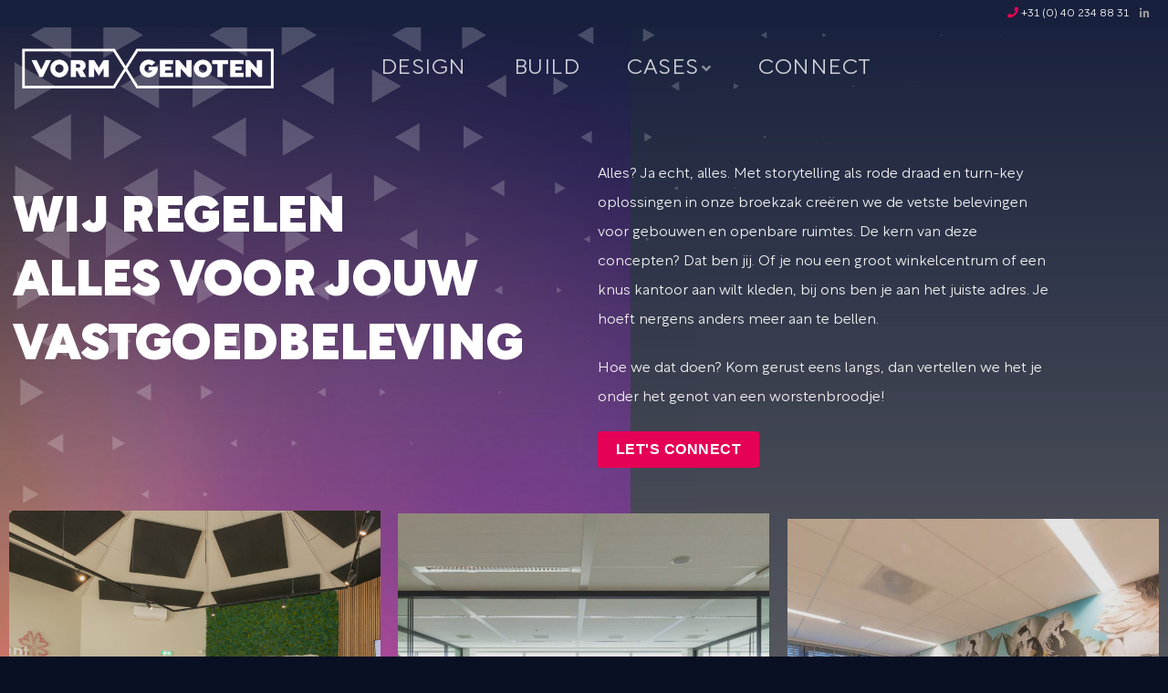

--- FILE ---
content_type: text/html; charset=UTF-8
request_url: https://www.vormgenoten.nl/
body_size: 21999
content:
<!DOCTYPE html>
<!--[if IE 9 ]> <html lang="nl-NL" class="ie9 loading-site no-js"> <![endif]-->
<!--[if IE 8 ]> <html lang="nl-NL" class="ie8 loading-site no-js"> <![endif]-->
<!--[if (gte IE 9)|!(IE)]><!--><html lang="nl-NL" class="loading-site no-js"> <!--<![endif]-->
<head>
	<meta charset="UTF-8" />
	<meta name="viewport" content="width=device-width, initial-scale=1.0, maximum-scale=3.0, user-scalable=yes" />

	<link rel="profile" href="https://gmpg.org/xfn/11" />
	<link rel="pingback" href="https://www.vormgenoten.nl/xmlrpc.php" />
	<link rel="manifest" href="https://www.vormgenoten.nl/wp-content/themes/vormgenoten/manifest.json" />

		<meta name="theme-color" content="#17203d">
	<meta name="msapplication-navbutton-color" content="#17203d">
	<meta name="apple-mobile-web-app-status-bar-style" content="#17203d">
	<meta name="mobile-web-app-capable" content="yes">
	<meta name="apple-mobile-web-app-capable" content="yes">

	<script type="e13fa38bd2fb01a4be90c3c3-text/javascript">(function(html){html.className = html.className.replace(/\bno-js\b/,'js')})(document.documentElement);</script>
<meta name='robots' content='index, follow, max-image-preview:large, max-snippet:-1, max-video-preview:-1' />
	<style>img:is([sizes="auto" i], [sizes^="auto," i]) { contain-intrinsic-size: 3000px 1500px }</style>
	
<!-- Google Tag Manager for WordPress by gtm4wp.com -->
<script data-cfasync="false" data-pagespeed-no-defer>
	var gtm4wp_datalayer_name = "dataLayer";
	var dataLayer = dataLayer || [];
</script>
<!-- End Google Tag Manager for WordPress by gtm4wp.com --><meta name="viewport" content="width=device-width, initial-scale=1" />
	<!-- This site is optimized with the Yoast SEO Premium plugin v20.8 (Yoast SEO v26.0) - https://yoast.com/wordpress/plugins/seo/ -->
	<title>Home - Vormgenoten</title>
	<link rel="canonical" href="https://www.vormgenoten.nl/" />
	<meta property="og:locale" content="nl_NL" />
	<meta property="og:type" content="website" />
	<meta property="og:title" content="Home" />
	<meta property="og:url" content="https://www.vormgenoten.nl/" />
	<meta property="og:site_name" content="Vormgenoten" />
	<meta property="article:modified_time" content="2025-12-15T08:58:56+00:00" />
	<meta name="twitter:card" content="summary_large_image" />
	<script type="application/ld+json" class="yoast-schema-graph">{"@context":"https://schema.org","@graph":[{"@type":"WebPage","@id":"https://www.vormgenoten.nl/","url":"https://www.vormgenoten.nl/","name":"Home - Vormgenoten","isPartOf":{"@id":"https://www.vormgenoten.nl/#website"},"about":{"@id":"https://www.vormgenoten.nl/#organization"},"datePublished":"2024-02-06T09:27:06+00:00","dateModified":"2025-12-15T08:58:56+00:00","breadcrumb":{"@id":"https://www.vormgenoten.nl/#breadcrumb"},"inLanguage":"nl-NL","potentialAction":[{"@type":"ReadAction","target":["https://www.vormgenoten.nl/"]}]},{"@type":"BreadcrumbList","@id":"https://www.vormgenoten.nl/#breadcrumb","itemListElement":[{"@type":"ListItem","position":1,"name":"Home"}]},{"@type":"WebSite","@id":"https://www.vormgenoten.nl/#website","url":"https://www.vormgenoten.nl/","name":"Vormgenoten","description":"Voor krachtige beleving!","publisher":{"@id":"https://www.vormgenoten.nl/#organization"},"potentialAction":[{"@type":"SearchAction","target":{"@type":"EntryPoint","urlTemplate":"https://www.vormgenoten.nl/?s={search_term_string}"},"query-input":{"@type":"PropertyValueSpecification","valueRequired":true,"valueName":"search_term_string"}}],"inLanguage":"nl-NL"},{"@type":"Organization","@id":"https://www.vormgenoten.nl/#organization","name":"Vormgenoten","url":"https://www.vormgenoten.nl/","logo":{"@type":"ImageObject","inLanguage":"nl-NL","@id":"https://www.vormgenoten.nl/#/schema/logo/image/","url":"","contentUrl":"","caption":"Vormgenoten"},"image":{"@id":"https://www.vormgenoten.nl/#/schema/logo/image/"}}]}</script>
	<meta name="google-site-verification" content="psHH4VyFRN5IDOVHh-wUkLCYc9BbkRrRA_OO7Xr8QAk" />
	<!-- / Yoast SEO Premium plugin. -->


<link rel='dns-prefetch' href='//use.fontawesome.com' />
<link rel='prefetch' href='https://www.vormgenoten.nl/wp-content/themes/flatsome/assets/js/flatsome.js?ver=8e60d746741250b4dd4e' />
<link rel='prefetch' href='https://www.vormgenoten.nl/wp-content/themes/flatsome/assets/js/chunk.slider.js?ver=3.19.6' />
<link rel='prefetch' href='https://www.vormgenoten.nl/wp-content/themes/flatsome/assets/js/chunk.popups.js?ver=3.19.6' />
<link rel='prefetch' href='https://www.vormgenoten.nl/wp-content/themes/flatsome/assets/js/chunk.tooltips.js?ver=3.19.6' />
<link rel="alternate" type="application/rss+xml" title="Vormgenoten &raquo; feed" href="https://www.vormgenoten.nl/feed/" />
<link rel="alternate" type="application/rss+xml" title="Vormgenoten &raquo; reacties feed" href="https://www.vormgenoten.nl/comments/feed/" />
<style id='wp-block-library-inline-css' type='text/css'>
:root{--wp-admin-theme-color:#007cba;--wp-admin-theme-color--rgb:0,124,186;--wp-admin-theme-color-darker-10:#006ba1;--wp-admin-theme-color-darker-10--rgb:0,107,161;--wp-admin-theme-color-darker-20:#005a87;--wp-admin-theme-color-darker-20--rgb:0,90,135;--wp-admin-border-width-focus:2px;--wp-block-synced-color:#7a00df;--wp-block-synced-color--rgb:122,0,223;--wp-bound-block-color:var(--wp-block-synced-color)}@media (min-resolution:192dpi){:root{--wp-admin-border-width-focus:1.5px}}.wp-element-button{cursor:pointer}:root{--wp--preset--font-size--normal:16px;--wp--preset--font-size--huge:42px}:root .has-very-light-gray-background-color{background-color:#eee}:root .has-very-dark-gray-background-color{background-color:#313131}:root .has-very-light-gray-color{color:#eee}:root .has-very-dark-gray-color{color:#313131}:root .has-vivid-green-cyan-to-vivid-cyan-blue-gradient-background{background:linear-gradient(135deg,#00d084,#0693e3)}:root .has-purple-crush-gradient-background{background:linear-gradient(135deg,#34e2e4,#4721fb 50%,#ab1dfe)}:root .has-hazy-dawn-gradient-background{background:linear-gradient(135deg,#faaca8,#dad0ec)}:root .has-subdued-olive-gradient-background{background:linear-gradient(135deg,#fafae1,#67a671)}:root .has-atomic-cream-gradient-background{background:linear-gradient(135deg,#fdd79a,#004a59)}:root .has-nightshade-gradient-background{background:linear-gradient(135deg,#330968,#31cdcf)}:root .has-midnight-gradient-background{background:linear-gradient(135deg,#020381,#2874fc)}.has-regular-font-size{font-size:1em}.has-larger-font-size{font-size:2.625em}.has-normal-font-size{font-size:var(--wp--preset--font-size--normal)}.has-huge-font-size{font-size:var(--wp--preset--font-size--huge)}.has-text-align-center{text-align:center}.has-text-align-left{text-align:left}.has-text-align-right{text-align:right}#end-resizable-editor-section{display:none}.aligncenter{clear:both}.items-justified-left{justify-content:flex-start}.items-justified-center{justify-content:center}.items-justified-right{justify-content:flex-end}.items-justified-space-between{justify-content:space-between}.screen-reader-text{border:0;clip-path:inset(50%);height:1px;margin:-1px;overflow:hidden;padding:0;position:absolute;width:1px;word-wrap:normal!important}.screen-reader-text:focus{background-color:#ddd;clip-path:none;color:#444;display:block;font-size:1em;height:auto;left:5px;line-height:normal;padding:15px 23px 14px;text-decoration:none;top:5px;width:auto;z-index:100000}html :where(.has-border-color){border-style:solid}html :where([style*=border-top-color]){border-top-style:solid}html :where([style*=border-right-color]){border-right-style:solid}html :where([style*=border-bottom-color]){border-bottom-style:solid}html :where([style*=border-left-color]){border-left-style:solid}html :where([style*=border-width]){border-style:solid}html :where([style*=border-top-width]){border-top-style:solid}html :where([style*=border-right-width]){border-right-style:solid}html :where([style*=border-bottom-width]){border-bottom-style:solid}html :where([style*=border-left-width]){border-left-style:solid}html :where(img[class*=wp-image-]){height:auto;max-width:100%}:where(figure){margin:0 0 1em}html :where(.is-position-sticky){--wp-admin--admin-bar--position-offset:var(--wp-admin--admin-bar--height,0px)}@media screen and (max-width:600px){html :where(.is-position-sticky){--wp-admin--admin-bar--position-offset:0px}}
</style>
<style id='font-awesome-svg-styles-default-inline-css' type='text/css'>
.svg-inline--fa {
  display: inline-block;
  height: 1em;
  overflow: visible;
  vertical-align: -.125em;
}
</style>
<link rel='stylesheet' id='font-awesome-svg-styles-css' href='https://www.vormgenoten.nl/wp-content/uploads/font-awesome/v5.15.4/css/svg-with-js.css' type='text/css' media='all' />
<style id='font-awesome-svg-styles-inline-css' type='text/css'>
   .wp-block-font-awesome-icon svg::before,
   .wp-rich-text-font-awesome-icon svg::before {content: unset;}
</style>
<link rel='stylesheet' id='uaf_client_css-css' href='https://www.vormgenoten.nl/wp-content/uploads/useanyfont/uaf.css?ver=1755767373' type='text/css' media='all' />
<link rel='stylesheet' id='wp-mediacooks-css' href='https://www.vormgenoten.nl/wp-content/plugins/wp-mediacooks/public/css/wp-mediacooks-public.css?ver=1.0.0' type='text/css' media='all' />
<link rel='stylesheet' id='font-awesome-official-css' href='https://use.fontawesome.com/releases/v5.15.4/css/all.css' type='text/css' media='all' integrity="sha384-DyZ88mC6Up2uqS4h/KRgHuoeGwBcD4Ng9SiP4dIRy0EXTlnuz47vAwmeGwVChigm" crossorigin="anonymous" />
<link rel='stylesheet' id='flatsome-main-css' href='https://www.vormgenoten.nl/wp-content/themes/flatsome/assets/css/flatsome.css?ver=3.19.6' type='text/css' media='all' />
<style id='flatsome-main-inline-css' type='text/css'>
@font-face {
				font-family: "fl-icons";
				font-display: block;
				src: url(https://www.vormgenoten.nl/wp-content/themes/flatsome/assets/css/icons/fl-icons.eot?v=3.19.6);
				src:
					url(https://www.vormgenoten.nl/wp-content/themes/flatsome/assets/css/icons/fl-icons.eot#iefix?v=3.19.6) format("embedded-opentype"),
					url(https://www.vormgenoten.nl/wp-content/themes/flatsome/assets/css/icons/fl-icons.woff2?v=3.19.6) format("woff2"),
					url(https://www.vormgenoten.nl/wp-content/themes/flatsome/assets/css/icons/fl-icons.ttf?v=3.19.6) format("truetype"),
					url(https://www.vormgenoten.nl/wp-content/themes/flatsome/assets/css/icons/fl-icons.woff?v=3.19.6) format("woff"),
					url(https://www.vormgenoten.nl/wp-content/themes/flatsome/assets/css/icons/fl-icons.svg?v=3.19.6#fl-icons) format("svg");
			}
</style>
<link rel='stylesheet' id='flatsome-style-css' href='https://www.vormgenoten.nl/wp-content/themes/vormgenoten/style.css?ver=1.1.2' type='text/css' media='all' />
<link rel='stylesheet' id='font-awesome-official-v4shim-css' href='https://use.fontawesome.com/releases/v5.15.4/css/v4-shims.css' type='text/css' media='all' integrity="sha384-Vq76wejb3QJM4nDatBa5rUOve+9gkegsjCebvV/9fvXlGWo4HCMR4cJZjjcF6Viv" crossorigin="anonymous" />
<style id='font-awesome-official-v4shim-inline-css' type='text/css'>
@font-face {
font-family: "FontAwesome";
font-display: block;
src: url("https://use.fontawesome.com/releases/v5.15.4/webfonts/fa-brands-400.eot"),
		url("https://use.fontawesome.com/releases/v5.15.4/webfonts/fa-brands-400.eot?#iefix") format("embedded-opentype"),
		url("https://use.fontawesome.com/releases/v5.15.4/webfonts/fa-brands-400.woff2") format("woff2"),
		url("https://use.fontawesome.com/releases/v5.15.4/webfonts/fa-brands-400.woff") format("woff"),
		url("https://use.fontawesome.com/releases/v5.15.4/webfonts/fa-brands-400.ttf") format("truetype"),
		url("https://use.fontawesome.com/releases/v5.15.4/webfonts/fa-brands-400.svg#fontawesome") format("svg");
}

@font-face {
font-family: "FontAwesome";
font-display: block;
src: url("https://use.fontawesome.com/releases/v5.15.4/webfonts/fa-solid-900.eot"),
		url("https://use.fontawesome.com/releases/v5.15.4/webfonts/fa-solid-900.eot?#iefix") format("embedded-opentype"),
		url("https://use.fontawesome.com/releases/v5.15.4/webfonts/fa-solid-900.woff2") format("woff2"),
		url("https://use.fontawesome.com/releases/v5.15.4/webfonts/fa-solid-900.woff") format("woff"),
		url("https://use.fontawesome.com/releases/v5.15.4/webfonts/fa-solid-900.ttf") format("truetype"),
		url("https://use.fontawesome.com/releases/v5.15.4/webfonts/fa-solid-900.svg#fontawesome") format("svg");
}

@font-face {
font-family: "FontAwesome";
font-display: block;
src: url("https://use.fontawesome.com/releases/v5.15.4/webfonts/fa-regular-400.eot"),
		url("https://use.fontawesome.com/releases/v5.15.4/webfonts/fa-regular-400.eot?#iefix") format("embedded-opentype"),
		url("https://use.fontawesome.com/releases/v5.15.4/webfonts/fa-regular-400.woff2") format("woff2"),
		url("https://use.fontawesome.com/releases/v5.15.4/webfonts/fa-regular-400.woff") format("woff"),
		url("https://use.fontawesome.com/releases/v5.15.4/webfonts/fa-regular-400.ttf") format("truetype"),
		url("https://use.fontawesome.com/releases/v5.15.4/webfonts/fa-regular-400.svg#fontawesome") format("svg");
unicode-range: U+F004-F005,U+F007,U+F017,U+F022,U+F024,U+F02E,U+F03E,U+F044,U+F057-F059,U+F06E,U+F070,U+F075,U+F07B-F07C,U+F080,U+F086,U+F089,U+F094,U+F09D,U+F0A0,U+F0A4-F0A7,U+F0C5,U+F0C7-F0C8,U+F0E0,U+F0EB,U+F0F3,U+F0F8,U+F0FE,U+F111,U+F118-F11A,U+F11C,U+F133,U+F144,U+F146,U+F14A,U+F14D-F14E,U+F150-F152,U+F15B-F15C,U+F164-F165,U+F185-F186,U+F191-F192,U+F1AD,U+F1C1-F1C9,U+F1CD,U+F1D8,U+F1E3,U+F1EA,U+F1F6,U+F1F9,U+F20A,U+F247-F249,U+F24D,U+F254-F25B,U+F25D,U+F267,U+F271-F274,U+F279,U+F28B,U+F28D,U+F2B5-F2B6,U+F2B9,U+F2BB,U+F2BD,U+F2C1-F2C2,U+F2D0,U+F2D2,U+F2DC,U+F2ED,U+F328,U+F358-F35B,U+F3A5,U+F3D1,U+F410,U+F4AD;
}
</style>
<script type="e13fa38bd2fb01a4be90c3c3-text/javascript" src="https://www.vormgenoten.nl/wp-includes/js/jquery/jquery.min.js?ver=3.7.1" id="jquery-core-js"></script>
<script type="e13fa38bd2fb01a4be90c3c3-text/javascript" src="https://www.vormgenoten.nl/wp-includes/js/jquery/jquery-migrate.min.js?ver=3.4.1" id="jquery-migrate-js"></script>
<script type="e13fa38bd2fb01a4be90c3c3-text/javascript" src="https://www.vormgenoten.nl/wp-content/plugins/wp-mediacooks/public/js/wp-mediacooks-public.js?ver=1.0.0" id="wp-mediacooks-js"></script>
<link rel="https://api.w.org/" href="https://www.vormgenoten.nl/wp-json/" /><link rel="alternate" title="JSON" type="application/json" href="https://www.vormgenoten.nl/wp-json/wp/v2/pages/7379" /><link rel="EditURI" type="application/rsd+xml" title="RSD" href="https://www.vormgenoten.nl/xmlrpc.php?rsd" />
<meta name="generator" content="WordPress 6.8.3" />
<link rel='shortlink' href='https://www.vormgenoten.nl/' />
<link rel="alternate" title="oEmbed (JSON)" type="application/json+oembed" href="https://www.vormgenoten.nl/wp-json/oembed/1.0/embed?url=https%3A%2F%2Fwww.vormgenoten.nl%2F" />
<link rel="alternate" title="oEmbed (XML)" type="text/xml+oembed" href="https://www.vormgenoten.nl/wp-json/oembed/1.0/embed?url=https%3A%2F%2Fwww.vormgenoten.nl%2F&#038;format=xml" />

<!-- Google Tag Manager for WordPress by gtm4wp.com -->
<!-- GTM Container placement set to automatic -->
<script data-cfasync="false" data-pagespeed-no-defer>
	var dataLayer_content = {"visitorType":"visitor-logged-out","pagePostType":"frontpage","pagePostType2":"single-page","pagePostAuthor":"Vorm Genoten"};
	dataLayer.push( dataLayer_content );
</script>
<script data-cfasync="false" data-pagespeed-no-defer>
(function(w,d,s,l,i){w[l]=w[l]||[];w[l].push({'gtm.start':
new Date().getTime(),event:'gtm.js'});var f=d.getElementsByTagName(s)[0],
j=d.createElement(s),dl=l!='dataLayer'?'&l='+l:'';j.async=true;j.src=
'//www.googletagmanager.com/gtm.js?id='+i+dl;f.parentNode.insertBefore(j,f);
})(window,document,'script','dataLayer','GTM-K9455DP');
</script>
<!-- End Google Tag Manager for WordPress by gtm4wp.com --><link rel="icon" href="https://www.vormgenoten.nl/wp-content/uploads/2021/06/Vormgenoten-Logo-Def.svg" sizes="32x32" />
<link rel="icon" href="https://www.vormgenoten.nl/wp-content/uploads/2021/06/Vormgenoten-Logo-Def.svg" sizes="192x192" />
<link rel="apple-touch-icon" href="https://www.vormgenoten.nl/wp-content/uploads/2021/06/Vormgenoten-Logo-Def.svg" />
<meta name="msapplication-TileImage" content="https://www.vormgenoten.nl/wp-content/uploads/2021/06/Vormgenoten-Logo-Def.svg" />
<style id="custom-css" type="text/css">:root {--primary-color: #17203d;--fs-color-primary: #17203d;--fs-color-secondary: #e50155;--fs-color-success: #7a9c59;--fs-color-alert: #b20000;--fs-experimental-link-color: #e50155;--fs-experimental-link-color-hover: #e50155;}.tooltipster-base {--tooltip-color: #fff;--tooltip-bg-color: #000;}.off-canvas-right .mfp-content, .off-canvas-left .mfp-content {--drawer-width: 300px;}.header-main{height: 90px}#logo img{max-height: 90px}#logo{width:300px;}.header-bottom{min-height: 55px}.header-top{min-height: 30px}.transparent .header-main{height: 90px}.transparent #logo img{max-height: 90px}.has-transparent + .page-title:first-of-type,.has-transparent + #main > .page-title,.has-transparent + #main > div > .page-title,.has-transparent + #main .page-header-wrapper:first-of-type .page-title{padding-top: 120px;}.header.show-on-scroll,.stuck .header-main{height:70px!important}.stuck #logo img{max-height: 70px!important}.header-bg-color {background-color: rgba(200,230,247,0.5)}.header-bottom {background-color: rgba(241,241,241,0)}.top-bar-nav > li > a{line-height: 16px }.header-main .nav > li > a{line-height: 16px }.stuck .header-main .nav > li > a{line-height: 50px }.header-bottom-nav > li > a{line-height: 16px }@media (max-width: 549px) {.header-main{height: 70px}#logo img{max-height: 70px}}.nav-dropdown{font-size:100%}.nav-dropdown-has-arrow li.has-dropdown:after{border-bottom-color: #0091aa;}.nav .nav-dropdown{background-color: #0091aa}.header-top{background-color:#17203d!important;}body{color: #17203d}h1,h2,h3,h4,h5,h6,.heading-font{color: #17203d;}.breadcrumbs{text-transform: none;}button,.button{text-transform: none;}.nav > li > a, .links > li > a{text-transform: none;}.section-title span{text-transform: none;}h3.widget-title,span.widget-title{text-transform: none;}.header:not(.transparent) .header-nav-main.nav > li > a {color: #17203d;}.header:not(.transparent) .header-nav-main.nav > li > a:hover,.header:not(.transparent) .header-nav-main.nav > li.active > a,.header:not(.transparent) .header-nav-main.nav > li.current > a,.header:not(.transparent) .header-nav-main.nav > li > a.active,.header:not(.transparent) .header-nav-main.nav > li > a.current{color: #17203d;}.header-nav-main.nav-line-bottom > li > a:before,.header-nav-main.nav-line-grow > li > a:before,.header-nav-main.nav-line > li > a:before,.header-nav-main.nav-box > li > a:hover,.header-nav-main.nav-box > li.active > a,.header-nav-main.nav-pills > li > a:hover,.header-nav-main.nav-pills > li.active > a{color:#FFF!important;background-color: #17203d;}.header:not(.transparent) .header-bottom-nav.nav > li > a{color: #17203d;}.header:not(.transparent) .header-bottom-nav.nav > li > a:hover,.header:not(.transparent) .header-bottom-nav.nav > li.active > a,.header:not(.transparent) .header-bottom-nav.nav > li.current > a,.header:not(.transparent) .header-bottom-nav.nav > li > a.active,.header:not(.transparent) .header-bottom-nav.nav > li > a.current{color: #17203d;}.header-bottom-nav.nav-line-bottom > li > a:before,.header-bottom-nav.nav-line-grow > li > a:before,.header-bottom-nav.nav-line > li > a:before,.header-bottom-nav.nav-box > li > a:hover,.header-bottom-nav.nav-box > li.active > a,.header-bottom-nav.nav-pills > li > a:hover,.header-bottom-nav.nav-pills > li.active > a{color:#FFF!important;background-color: #17203d;}input[type='submit'], input[type="button"], button:not(.icon), .button:not(.icon){border-radius: 3px!important}.header-main .social-icons,.header-main .cart-icon strong,.header-main .menu-title,.header-main .header-button > .button.is-outline,.header-main .nav > li > a > i:not(.icon-angle-down){color: #e50155!important;}.header-main .header-button > .button.is-outline,.header-main .cart-icon strong:after,.header-main .cart-icon strong{border-color: #e50155!important;}.header-main .header-button > .button:not(.is-outline){background-color: #e50155!important;}.header-main .current-dropdown .cart-icon strong,.header-main .header-button > .button:hover,.header-main .header-button > .button:hover i,.header-main .header-button > .button:hover span{color:#FFF!important;}.header-main .menu-title:hover,.header-main .social-icons a:hover,.header-main .header-button > .button.is-outline:hover,.header-main .nav > li > a:hover > i:not(.icon-angle-down){color: #e50155!important;}.header-main .current-dropdown .cart-icon strong,.header-main .header-button > .button:hover{background-color: #e50155!important;}.header-main .current-dropdown .cart-icon strong:after,.header-main .current-dropdown .cart-icon strong,.header-main .header-button > .button:hover{border-color: #e50155!important;}.absolute-footer, html{background-color: #0a1023}.nav-vertical-fly-out > li + li {border-top-width: 1px; border-top-style: solid;}.label-new.menu-item > a:after{content:"Nieuw";}.label-hot.menu-item > a:after{content:"Hot";}.label-sale.menu-item > a:after{content:"Aanbieding";}.label-popular.menu-item > a:after{content:"Populair";}</style>		<style type="text/css" id="wp-custom-css">
			.video-fit {
	padding-top: 0% !important;
	}

.videoplacement {
	padding-top: 0% !important;
}

.videoplacement .wp-video, .videoplacement .wp-video .mejs-container, .videoplacement .wp-video .mejs-container video  {
	width: 100% !important;
}
.videoplacement .wp-video .mejs-container, .videoplacement .wp-video .mejs-container video  {
	height: unset !important;
  aspect-ratio: 5 / 3;
}

.header-stack #Top_bar .menu_wrapper .menu > li > a {
    padding-left:15px;
    padding-right:15px;
}

.dark a {
	text-decoration-line: none;
}

.dark :not(button) a:hover,
.dark .widget :not(button) a:hover {
	color: #e50155 !important;
}

.gallery-nav {
  list-style: none;
  margin: 0;
  padding: 0;
	float: right;
}

.gallery-nav li {
  display: inline-block;
  font-size: 16px;
  color: #e50155;
  margin-left: 5px;
}

.gallery-nav li.is-selected {
  text-decoration: underline;
	color: #e50155 !important;
}

.gallery-nav li:hover {
  text-decoration: underline;
  cursor: pointer;
}

.page-id-4973 div#masthead.header-main {
    display: none;
}

.page-id-4960 div#masthead.header-main {
    display: none;
}

.page-id-5037 div#masthead.header-main {
    display: none;
}

.no-background .gform_wrapper {
    background: none;
    padding: 2rem;
}

.page-id-4973 .gform_wrapper label {
	color:#17203d!important;
}

#top-bar > div > div.flex-col.hide-for-medium.flex-right > ul > li.html.header-button-1 > div > a {
	border-radius: 0 !important;
}

#gfield_upload_rules_7_7 {
	color: white;
}

.no-pad {
	padding: 0 !important;
}

.content{
	color: white;
}


.dark .accordion-item {
 background-color:    transparent!important;
border: 0px green !important;
}

.accordion
	color: white;
}

.text{
	color: white;
}

.accordion-title plain active{
	color: white;
}

.whatwedocontent{
	color: white;
}

.accordion-title plain active{
	border-radius: none !important;
}

.dark .accordion-item{
/*  border-bottom: 1px solid black !important;  */
}

.dark .accordion-title{
	color: white;
	font-size: 35px;
}

.dark .accordion-title a:active {
	color: white;
	font-size: 35px;
}

.button:not(.is-link):hover, .button.is-outline:hover, input[type="submit"]:hover {
	box-shadow: none !important;
}

@keyframes parallax {
	to {
		top: 700px;
	}
}

@keyframes parallax-reverse {
	from {
		top: 700px;
	}
	to {
		top: 0px;
	}
}

.triangle-foreground::before {
	z-index: 1;
	content: "";
	width: 100%;
	height: 100%;
	position: absolute;
	top: 0;
	left: 0;
	background: url("/wp-content/uploads/2024/02/Driehoekjes_AdobeStock_275755130-Omgezet_driehoeken.svg");
	opacity: 0.2;
  background-repeat: no-repeat;
  background-size: 90%;
	animation: parallax linear;
	animation-timeline: scroll(root);
}

.triangle-foreground.mirrored::before {
	background: url("/wp-content/uploads/2024/03/Driehoekjes_rotated.png");
  background-position: bottom 0px right 0px;
  background-repeat: no-repeat;
  background-size: 90%;
	animation: parallax-reverse linear;
	animation-timeline: scroll(root);
}

@media (max-width: 768px) {
	.triangle-foreground.mirrored::before, .triangle-foreground::before {
		background-size: 200%;
	}
}

.triangle-foreground::after {
	content: "";
	width: 100%;
	height: 100%;
	position: absolute;
	top: 0;
	left: 0;
	background: linear-gradient(180deg, rgba(23,32,61,1) 0%, rgba(255,255,255,0) 40%, rgba(255,255,255,0) 100%);
  background-position: center;
  background-repeat: no-repeat;
  background-size: cover;
}

.triangle-foreground.white-purple::after {
	background: linear-gradient(180deg, rgba(21,30,60,1) 0%, 
rgba(133,92,118,1) 10%, rgba(230,230,230,1) 80%);
}

.triangle-foreground.mirrored::after {
	transform: rotate(180deg);
}


.full-triangle-background {
	width: 100%;
	height: 100%;
	position: absolute;
	top: 0;
	left: 0;
	background: linear-gradient(180deg, rgba(23,32,61,1) 0%, rgba(255,255,255,0) 20%, rgba(255,255,255,0) 80%, rgba(23,32,61,1) 100%);
}

.full-triangle-background::before, .full-triangle-background::after {
	content: "";
	width: 100%;
	height: 100%;
	position: absolute;
	top: 0;
	left: 0;
	background: url("/wp-content/uploads/2024/02/Driehoekjes_AdobeStock_275755130-Omgezet_driehoeken.svg");
  background-repeat: no-repeat;
	opacity: 0.2;
  background-size: 90%;
	animation: parallax linear;
	animation-timeline: scroll(root);
}

.full-triangle-background::after {
	background: url("/wp-content/uploads/2024/03/Driehoekjes_rotated.png");
  background-position: bottom right;
  background-repeat: no-repeat;
  background-size: 90%;
	animation: parallax-reverse linear;
	animation-timeline: scroll(root);
}

@media (max-width: 768px) {
	.full-triangle-background::before, .full-triangle-background::after {
		background-size: 200%;
	}
}

.gform_wrapper {
	background: none !important;
}

.box .box-text {
	background: none !important;
}

.gradient{
	background: linear-gradient(to bottom, #151e3c);
}

.font-light {
	font-weight: 300;
}

/** Accordion SEO */
.dark .accordion-seo .accordion-title {
font-size: 14px !important;
	font-weight: 600;
line-height: 10px;
padding: 0 1em 0.5em 1.8em;
    font-family: 'rotunda-hairline' !important;
}

.accordion-seo.dark .accordion-title.active {
color: #f1f1f1;
}

.accordion-seo.accordion .toggle {
left: 1em;
right: auto;
top: -0.85em;
height: auto;
width: auto;
opacity: 1;
}

@media (max-width: 768px) {
.accordion-seo.dark.accordion-title {
font-size: 12px !important;
padding: 0 0.2em 0.15em 0.5em;
}
.accordion-seo.dark.accordion-item {
margin-bottom: 0.5em;
}
.accordion-seo.accordion .toggle {
left: -10px;
top: -0.5em;
}
}

.accordion-seo.accordion-title.active {
background-color: transparent;
}

.accordion-seo.active>.toggle {
transform: rotate(90deg);
}

.accordion-seo.accordion .toggle i {
font-size: 1em;
line-height: 1;
transform: rotate(-90deg);
color: white;
}

.accordion-seo.accordion.active .toggle i {
color: #f1f1f1;
}

.accordion-seo.accordion-title:hover > .toggle i {
color: #e50155;
}

/** Accordion Big*/
.dark .accordion-title {
font-size: 56px !important;
line-height: 64px;
padding: 0 1em 0.15em 1.8em;
    font-family: 'rotunda-black' !important;
}

.dark .accordion-title.active {
color: #f1f1f1;
}

.accordion .toggle {
left: 1em;
right: auto;
top: -0.85em;
height: auto;
width: auto;
opacity: 1;
}

@media (max-width: 768px) {
.dark .accordion-title {
font-size: 28px !important;
line-height: 44px !important;
padding: 0 0.2em 0.15em 0.5em;
}
.dark .accordion-item {
margin-bottom: 0.5em;
}
.accordion .toggle {
left: -10px;
top: -0.5em;
}
}

.accordion-title.active {
background-color: transparent;
}

.active>.toggle {
transform: rotate(90deg);
}

.accordion .toggle i {
font-size: 1em;
line-height: 1;
transform: rotate(-90deg);
color: white;
}

.accordion .active .toggle i {
color: #f1f1f1;
}

.accordion-title:hover > .toggle i {
color: #e50155;
}

/** Footer menu */
.footer-menu {
	font-size: 2rem;
	line-height: 2rem;
}

.footer-menu .ux-menu-link .ux-menu-link__link {
	min-height: auto;
	padding: 0.2em 0px 0px;
	text-decoration: none;
}

/** Connect form */
.connect-form .ginput_container {
	margin-top: 0 !important;
}

.connect-form .ginput_container > input, .connect-form .ginput_container > textarea {
	margin: 0 !important;
	background: none;
	border: 2px solid #f1f1f1 !important;
	border-radius: 0;
}

.connect-form .ginput_container > input::placeholder, .connect-form .ginput_container > textarea::placeholder {
	color: #f1f1f1;
}

.connect-form input[type="submit"] {
	background-color: #1a2769 !important;
	border-radius: 0 !important;
	text-transform: uppercase;
	font-weight: 300;
	padding: 12px 25px;
}


/** Button icons */
.custom-button {
	padding-left: 20px !important;
	padding-right: 20px !important;
}

.custom-button:before, .custom-button:after, .custom-button span:before, .custom-button span:after {
    border-right: 2px solid;
    content: '';
    display: block;
    height: 8px;
    margin-top: -7px;
    position: absolute;
    transform: rotate(135deg);
    right: 0px;
    top: 50%;
    width: 0;
}

.custom-button:after, .custom-button span:after {
    margin-top: -2px;
    transform: rotate(45deg);
}

.custom-button span:before, .custom-button span:after {
	left: 5px;
}

.custom-button span:before {
    transform: rotate(-135deg);
}

.custom-button span:after {
    transform: rotate(-45deg);
}

.custom-button .icon-angle-down:before {
	content: "\f063";
}

.custom-button .icon-angle-right:before {
	content: "\f061";
}

.custom-button-blue {
	padding-left: 20px !important;
	padding-right: 20px !important;
}

.custom-button-blue:before, .custom-button-blue:after, .custom-button-blue span:before, .custom-button-blue span:after {
		color: #1a2769;
    border-right: 2px solid;
    content: '';
    display: block;
    height: 8px;
    margin-top: -7px;
    position: absolute;
    transform: rotate(135deg);
    right: 0px;
    top: 50%;
    width: 0;
}

.custom-button-blue:after, .custom-button-blue span:after {
    margin-top: -2px;
    transform: rotate(45deg);
}

.custom-button-blue span:before, .custom-button-blue span:after {
	left: 5px;
}

.custom-button-blue span:before {
    transform: rotate(-135deg);
}

.custom-button-blue span:after {
    transform: rotate(-45deg);
}

.custom-button-blue .icon-angle-down:before {
	content: "\f063";
}

.custom-button-blue .icon-angle-right:before {
	content: "\f061";
}

.diamond {
  width: 200px;
  height: 200px;
  background-color: transparent;
  display: flex;
  justify-content: center;
  align-items: center;
  position: relative;
	margin: 0 auto;
}

.diamond::before {
  content: '';
  position: absolute;
  width: 100%;
  height: 100%;
  z-index: 1;
	transform: rotate(45deg);
  border: 2px solid white;
}

.diamond span b {
  font-size: 24px;
  color: white;
  text-align: center;
  font-family: Arial, sans-serif;
	    font-weight: 900;
}

.diamond span.subtext {
  font-size: 14px;
}

#masthead .header-inner {
	max-width: 1360px !important;
}

#masthead .header-inner .nav {
	gap: 10%;
	padding-left: 5%;
}

.header-main .nav:not(.mobile-nav) > li > a, .mobile-sidebar .nav > li > a {
	font-size: 24px;
	line-height: normal !important;
	font-weight: 400 !important;
	font-family: "rotunda-light", sans-serif;
}

.header-main .nav:not(.mobile-nav) > li:before, .header-main .nav:not(.mobile-nav) > li:before {
	content: "\003E";
	font-size: 24px;
	color: var(--pink);
	opacity: 0;
	font-family: "rotunda-light", sans-serif !important;
}

.header-main .nav:not(.mobile-nav) > li:after {
	content: "\003C";
	font-size: 24px;
	color: var(--pink);
	opacity: 0;
	font-family: "rotunda-light", sans-serif !important;
}

.header-main .nav > li:hover:before, .header-main .nav > li.active:before, .header-main .nav > li:hover:after,.header-main .nav > li.active:after {
	opacity: 1;
}

.header-main .nav > li:hover:before, .header-main .nav > li:hover:after {
	color: white;
}

.header-main .nav > li .nav-dropdown a {
	text-decoration: none !important;
	margin-left: 2px;
	margin-right: 2px;
}

.header-main .nav > li .nav-dropdown a:after {
	content: "\003C";
	font-size: 16px;
	color: white;
	opacity: 0;
	font-family: "rotunda-light", sans-serif !important;
	margin-left: 4px;
}

.header-main .nav > li .nav-dropdown a:before {
	content: "\003E";
	font-size: 16px;
	color: white;
	opacity: 0;
	font-family: "rotunda-light", sans-serif !important;
	margin-right: 4px;
}

.header-main .nav > li .nav-dropdown a:hover:before, .header-main .nav > li .nav-dropdown a:hover:after {
	opacity: 1;
}

li.current-dropdown:not(.account-item) > .nav-dropdown, li.current-dropdown:not(.account-item) > .nav-dropdown-full, li.has-dropdown:hover > .nav-dropdown-full {
	box-shadow: none !important;
	margin-top: 10px;
}

li.current-dropdown .sub-menu.nav-dropdown {
	inset: unset !important;
	width: auto !important;
	background: none !important;
  min-width: auto !important;
	margin-left: -18px !important;
	margin-top: -10px;
}

.stuck li.current-dropdown .sub-menu.nav-dropdown {
	background: rgba(200,230,247,0.5) !important;
	margin-top: 11px;
	padding-top: 12px;
	width: 200vw !important;
	margin-left: calc(-100vw + 65px) !important;
}

li.current-dropdown .sub-menu.nav-dropdown .section {
	padding: 0 !important;
}

.nav-dropdown .section a {
	font-family: "rotunda-light", sans-serif !important;
	color: white !important;
	font-weight: 300 !important;
}

.mobile-sidebar .nav .sub-menu > li > a {
	font-family: "rotunda-light", sans-serif !important;
	color: hsla(0,0%,40%,.85) !important;
	font-weight: 300 !important;
}

.sub-menu.nav-dropdown > .nav-row {
	width: auto !important;
}
/** Checklist */
.check-list {
  margin: 0;
}

.check-list li {
  position: relative;
  list-style-type: none;
  padding-left: 1.5rem;
  margin-bottom: 0.5rem;
	margin-left: 4px !important;
}

.check-list li:before {
    content: '';
    display: block;
    position: absolute;
    left: 0;
    top: 2px;
    width: 5px;
    height: 11px;
    border-width: 0 2px 2px 0;
    border-style: solid;
    border-color: #e50155;
    transform-origin: bottom left;
    transform: rotate(45deg);
}
/** font Gravity Forms*/
 .font-gravity-forms {
font-family: ‘CustomFont’, open-sans;
font-weight:normal;
font-style:normal;
}

/* Mobile slider next and previous */
@media screen and (max-width: 549px) {
    .slider-wrapper .flickity-prev-next-button {
        display: inline-block !important;
    }
}
.video-brandmovie {
	padding-top: 0 !important;
}		</style>
		<style id="sccss">/* TEAM CSS EDIT */

div[class^='foto-'] img:hover, div[class*=' foto-'] img:hover{
	z-index: 999;
	width: 100%;
}

.foto-jikke img:hover 
{
 	content: url(/wp-content/uploads/2023/05/Fotografie_Jikke_v2_-1.jpg);
}

.foto-mitch img:hover 
{
 	content: url(/wp-content/uploads/2023/05/Fotografie_Mitch_2-1.jpg);
}

.foto-dirk img:hover 
{
 	content: url(/wp-content/uploads/2023/03/Fotografie_Dirk_Foto_2.jpg);
}

.foto-hugo img:hover 
{
 	content: url(/wp-content/uploads/2023/03/Fotografie_Hugo_Foto_2.jpg);
}

.foto-maike img:hover 
{
 	content: url(/wp-content/uploads/2023/05/Fotografie_Maike_-1.jpg);
}

.foto-sjoerd img:hover 
{
	content: url(/wp-content/uploads/2023/03/2_Fotografie_Sjoerd_foto_2.jpg);
}

.foto-tim img:hover 
{
	content: url(/wp-content/uploads/2023/10/Tim2-1.jpg);
}

.foto-coen img:hover 
{
 	content: url(/wp-content/uploads/2023/03/Fotografie_Coen_Foto_2.jpg);
}

.foto-esther img:hover 
{
 	content: url(/wp-content/uploads/2023/05/Fotografie_Esther_foto_v2_2-1.jpg);
}

.foto-charlotte img:hover 
{
 	content: url(/wp-content/uploads/2023/03/Fotografie_Charlotte_Foto_1-1.jpg);
}

.foto-stef img:hover 
{
 	content: url(/wp-content/uploads/2023/03/Fotografie_Stef_foto_2.jpg);
}

.foto-oliwia img:hover 
{
 	content: url(/wp-content/uploads/2023/03/Fotografie_Oliwia_foto_2.jpg);
}

.foto-leroy img:hover 
{
 	content: url(/wp-content/uploads/2023/10/Leroy2-1.jpg);
}

.foto-joos img:hover 
{
 	content: url(/wp-content/uploads/2023/03/Fotografie_Joos_foto_2.jpg);
}

.foto-sam img:hover 
{
 	content: url(/wp-content/uploads/2023/03/Fotografie_Sam_foto_2-1.jpg);
}

.foto-louise img:hover 
{
 	content: url(/wp-content/uploads/2023/10/Louise2-1.jpg);
}

.foto-kees img:hover 
{
 	content: url(/wp-content/uploads/2023/03/Fotografie_Kees_foto_2.jpg);
}

.foto-ank img:hover 
{
 	content: url(/wp-content/uploads/2023/03/Fotografie_Ank_foto_2.jpg);
}

.foto-hans img:hover 
{
 	content: url(/wp-content/uploads/2023/03/Fotografie_Hans_foto_2.jpg);
}

.foto-nootje img:hover 
{
 	content: url(/wp-content/uploads/2023/03/Fotografie_MootjeNootje_foto_2.jpg);
}</style></head>

<body class="home wp-singular page-template page-template-page-transparent-header page-template-page-transparent-header-php page page-id-7379 page-parent wp-theme-flatsome wp-child-theme-vormgenoten lightbox nav-dropdown-has-shadow">


<!-- GTM Container placement set to automatic -->
<!-- Google Tag Manager (noscript) -->
				<noscript><iframe src="https://www.googletagmanager.com/ns.html?id=GTM-K9455DP" height="0" width="0" style="display:none;visibility:hidden" aria-hidden="true"></iframe></noscript>
<!-- End Google Tag Manager (noscript) -->

<a class="skip-link screen-reader-text" href="#main">Ga naar inhoud</a>

<div id="wrapper">


<header id="header" class="header transparent has-transparent header-full-width has-sticky sticky-shrink">
   <div class="header-wrapper">
	<div id="top-bar" class="header-top hide-for-sticky nav-dark">
    <div class="flex-row container">
      <div class="flex-col flex-left">
          <ul class="nav nav-left medium-nav-center nav-small  nav-divided">
                        </ul>
      </div><!-- flex-col left -->

      <div class="flex-col hide-for-medium flex-center">
          <ul class="nav nav-center nav-small  nav-divided">
                        </ul>
      </div><!-- center -->

      <div class="flex-col hide-for-medium flex-right">
         <ul class="nav top-bar-nav nav-right nav-small  nav-divided">
              <li class="html custom html_topbar_right"><p><i class="fas fa-phone"></i>
<a href="tel:+31402348831">+31 (0) 40 234 88 31</a></p></li><li class="html header-social-icons ml-0">
	<div class="social-icons follow-icons " ><a href="https://www.linkedin.com/company/27166002/" target="_blank" rel="noopener noreferrer nofollow" data-label="LinkedIn" aria-label="Volg ons op LinkedIn" class="icon plain  linkedin tooltip" title="Volg ons op LinkedIn"><i class="icon-linkedin" ></i></a></div></li>
          </ul>
      </div><!-- .flex-col right -->

            <div class="flex-col show-for-medium flex-grow">
          <ul class="nav nav-center nav-small mobile-nav  nav-divided">
              <li class="html custom html_topbar_right"><p><i class="fas fa-phone"></i>
<a href="tel:+31402348831">+31 (0) 40 234 88 31</a></p></li>          </ul>
      </div>
      
    </div><!-- .flex-row -->
</div><!-- #header-top -->
<div id="masthead" class="header-main has-sticky-logo nav-dark">
      <div class="header-inner flex-row container logo-left medium-logo-center" role="navigation">

          <!-- Logo -->
          <div id="logo" class="flex-col logo">
            
<!-- Header logo -->
<a href="https://www.vormgenoten.nl/" title="Vormgenoten - Voor krachtige beleving!" rel="home">
		<img width="1020" height="1020" src="https://www.vormgenoten.nl/wp-content/uploads/2021/06/Vormgenoten-Logo-Def-def.svg" class="header-logo-sticky" alt="Vormgenoten"/><img width="1020" height="1020" src="https://www.vormgenoten.nl/wp-content/uploads/2021/06/Vormgenoten-Logo-Def-def.svg" class="header_logo header-logo" alt="Vormgenoten"/><img  width="1020" height="227" src="https://www.vormgenoten.nl/wp-content/uploads/2020/08/Vormgenoten-Logo-WIT-1024x228.png" class="header-logo-dark" alt="Vormgenoten"/></a>
          </div>

          <!-- Mobile Left Elements -->
          <div class="flex-col show-for-medium flex-left">
            <ul class="mobile-nav nav nav-left ">
              <li class="nav-icon has-icon">
  		<a href="#" data-open="#main-menu" data-pos="left" data-bg="main-menu-overlay" data-color="" class="is-small" aria-label="Menu" aria-controls="main-menu" aria-expanded="false">

		  <i class="icon-menu" ></i>
		  		</a>
	</li>
            </ul>
          </div>

          <!-- Left Elements -->
          <div class="flex-col hide-for-medium flex-left
            flex-grow">
            <ul class="header-nav header-nav-main nav nav-left  nav-size-xlarge nav-spacing-xlarge nav-uppercase" >
              <li id="menu-item-8225" class="menu-item menu-item-type-post_type menu-item-object-page menu-item-8225 menu-item-design-default"><a href="https://www.vormgenoten.nl/design/" class="nav-top-link">DESIGN</a></li>
<li id="menu-item-8226" class="menu-item menu-item-type-post_type menu-item-object-page menu-item-8226 menu-item-design-default"><a href="https://www.vormgenoten.nl/build/" class="nav-top-link">BUILD</a></li>
<li id="menu-item-8865" class="menu-item menu-item-type-post_type menu-item-object-page menu-item-8865 menu-item-design-full-width menu-item-has-block has-dropdown"><a href="https://www.vormgenoten.nl/cases/" class="nav-top-link" aria-expanded="false" aria-haspopup="menu">CASES<i class="icon-angle-down" ></i></a><div class="sub-menu nav-dropdown">
	<section class="section" id="section_1709182060">
		<div class="section-bg fill" >
									<div class="section-bg-overlay absolute fill"></div>
			

		</div>

		

		<div class="section-content relative">
			

	<div id="text-4104541719" class="text">
		

<p><strong><a href="/cases/vastgoedbeleving/">Vastgoedbeleving</a></strong></p>
<p><a href="/cases/merkbeleving/"><strong>Merkbeleving</strong></a></p>
		
<style>
#text-4104541719 {
  text-align: center;
}
</style>
	</div>
	

		</div>

		
<style>
#section_1709182060 {
  padding-top: 0px;
  padding-bottom: 0px;
}
#section_1709182060 .section-bg-overlay {
  background-color: rgba(255, 255, 255, 0);
}
</style>
	</section>
	</div></li>
<li id="menu-item-8228" class="menu-item menu-item-type-post_type menu-item-object-page menu-item-8228 menu-item-design-default"><a href="https://www.vormgenoten.nl/connect/" class="nav-top-link">CONNECT</a></li>
            </ul>
          </div>

          <!-- Right Elements -->
          <div class="flex-col hide-for-medium flex-right">
            <ul class="header-nav header-nav-main nav nav-right  nav-size-xlarge nav-spacing-xlarge nav-uppercase">
                          </ul>
          </div>

          <!-- Mobile Right Elements -->
          <div class="flex-col show-for-medium flex-right">
            <ul class="mobile-nav nav nav-right ">
                          </ul>
          </div>

      </div>

      </div>

<div class="header-bg-container fill"><div class="header-bg-image fill"></div><div class="header-bg-color fill"></div></div>   </div><!-- header-wrapper-->
</header>



<main id="main" class="">


<div id="content" role="main">
			
				

	<section class="section dark has-parallax" id="section_948730794">
		<div class="section-bg fill" data-parallax-container=".section" data-parallax-background data-parallax="-3">
			<img fetchpriority="high" decoding="async" width="691" height="1229" src="https://www.vormgenoten.nl/wp-content/uploads/2024/02/AdobeStock_292611641-bewerkt_VerkleintWebsite-1-e1707218126474.jpg" class="bg attachment- size-" alt="" />						<div class="section-bg-overlay absolute fill"></div>
			

		</div>

		

		<div class="section-content relative">
			



<div class="full-triangle-background"></div>

	<div id="gap-855830048" class="gap-element clearfix" style="display:block; height:auto;">
		
<style>
#gap-855830048 {
  padding-top: 175px;
}
</style>
	</div>
	

<div class="row" style="max-width:1350px" id="row-934171682">


	<div id="col-1194506800" class="col medium-6 small-12 large-6"  >
				<div class="col-inner"  >
			
			

	<div id="gap-1324923524" class="gap-element clearfix" style="display:block; height:auto;">
		
<style>
#gap-1324923524 {
  padding-top: 30px;
}
@media (min-width:550px) {
  #gap-1324923524 {
    padding-top: 30px;
  }
}
</style>
	</div>
	

	<div id="text-679096813" class="text rotunda-bold">
		

<h1>Wij regelen <br />alles voor jouw<br />vastgoedbeleving</h1>
		
<style>
#text-679096813 {
  font-size: 1.5rem;
  text-align: left;
}
@media (min-width:550px) {
  #text-679096813 {
    font-size: 2rem;
    text-align: left;
  }
}
</style>
	</div>
	

		</div>
					</div>

	

	<div id="col-1868298509" class="col medium-5 small-12 large-5"  >
				<div class="col-inner"  >
			
			

<p class="p1">Alles? Ja echt, alles. Met storytelling als rode draad en turn-key oplossingen in onze broekzak creëren we de vetste belevingen voor gebouwen en openbare ruimtes. De kern van deze concepten? Dat ben jij. Of je nou een groot winkelcentrum of een knus kantoor aan wilt kleden, bij ons ben je aan het juiste adres. Je hoeft nergens anders meer aan te bellen.</p>
<p class="p1">Hoe we dat doen? Kom gerust eens langs, dan vertellen we het je onder het genot van een worstenbroodje!</p>
<a href="/connect/" class="button secondary hide-for-small"  >
		<span>LET'S CONNECT</span>
	</a>


<a href="/connect/" class="button secondary expand show-for-small"  >
		<span>LET'S CONNECT</span>
	</a>



		</div>
					</div>

	

</div>
<div id="portfolio-151527387" class="portfolio-element-wrapper has-filtering">
  
    <div id="portfolio-151527387" class="row large-columns-3 medium-columns- small-columns-1 row-small row-full-width row-masonry" data-packery-options='{"itemSelector": ".col", "gutter": 0, "presentageWidth" : true}'>

    <div class="col" data-terms="[&quot;Vastgoedbeleving&quot;]" data-animate="fadeInUp">
          <div class="col-inner" >
          <a href="https://www.vormgenoten.nl/succes-verhalen/vastgoedbeleving/gezondheidscentrum-de-heikant/" class="plain ">
          <div class="portfolio-box box has-hover box-overlay dark box-text-middle">
            <div class="box-image" >
                <div class="image-zoom image-blur image-cover" style="padding-top:100%;">
                <img decoding="async" width="1000" height="667" src="https://www.vormgenoten.nl/wp-content/uploads/2025/11/Zorgcentrum-de-Heikant_Klein-11.jpg" class="attachment-large size-large" alt="" srcset="https://www.vormgenoten.nl/wp-content/uploads/2025/11/Zorgcentrum-de-Heikant_Klein-11.jpg 1000w, https://www.vormgenoten.nl/wp-content/uploads/2025/11/Zorgcentrum-de-Heikant_Klein-11-300x200.jpg 300w, https://www.vormgenoten.nl/wp-content/uploads/2025/11/Zorgcentrum-de-Heikant_Klein-11-768x512.jpg 768w" sizes="(max-width: 1000px) 100vw, 1000px" />                <div class="overlay" style="background-color:rgba(0, 0, 0, 0.1)"></div>                                </div>
            </div>
            <div class="box-text text-center" >
                  <div class="box-text-inner">
                      <h6 class="uppercase portfolio-box-title">Gezondheidscentrum de Heikant</h6>
                      <p class="uppercase portfolio-box-category is-xsmall op-6">
                        <span class="show-on-hover">
                         Vastgoedbeleving                        </span>
                      </p>
                  </div>
            </div>
           </div>
           </a>
           </div>
           </div><div class="col" data-terms="[&quot;Vastgoedbeleving&quot;]" data-animate="fadeInUp">
          <div class="col-inner" >
          <a href="https://www.vormgenoten.nl/succes-verhalen/vastgoedbeleving/green-innovation-hub/" class="plain ">
          <div class="portfolio-box box has-hover box-overlay dark box-text-middle">
            <div class="box-image" >
                <div class="image-zoom image-blur image-cover" style="padding-top:100%;">
                <img decoding="async" width="1020" height="680" src="https://www.vormgenoten.nl/wp-content/uploads/2024/07/Green-Innovation-_Klein-50-1024x683.jpg" class="attachment-large size-large" alt="" srcset="https://www.vormgenoten.nl/wp-content/uploads/2024/07/Green-Innovation-_Klein-50-1024x683.jpg 1024w, https://www.vormgenoten.nl/wp-content/uploads/2024/07/Green-Innovation-_Klein-50-300x200.jpg 300w, https://www.vormgenoten.nl/wp-content/uploads/2024/07/Green-Innovation-_Klein-50-768x512.jpg 768w, https://www.vormgenoten.nl/wp-content/uploads/2024/07/Green-Innovation-_Klein-50-1536x1024.jpg 1536w, https://www.vormgenoten.nl/wp-content/uploads/2024/07/Green-Innovation-_Klein-50.jpg 1920w" sizes="(max-width: 1020px) 100vw, 1020px" />                <div class="overlay" style="background-color:rgba(0, 0, 0, 0.1)"></div>                                </div>
            </div>
            <div class="box-text text-center" >
                  <div class="box-text-inner">
                      <h6 class="uppercase portfolio-box-title">Green Innovation Hub</h6>
                      <p class="uppercase portfolio-box-category is-xsmall op-6">
                        <span class="show-on-hover">
                         Vastgoedbeleving                        </span>
                      </p>
                  </div>
            </div>
           </div>
           </a>
           </div>
           </div><div class="col" data-terms="[&quot;Vastgoedbeleving&quot;]" data-animate="fadeInUp">
          <div class="col-inner" >
          <a href="https://www.vormgenoten.nl/succes-verhalen/vastgoedbeleving/trc-advocaten/" class="plain ">
          <div class="portfolio-box box has-hover box-overlay dark box-text-middle">
            <div class="box-image" >
                <div class="image-zoom image-blur image-cover" style="padding-top:100%;">
                <img loading="lazy" decoding="async" width="1020" height="680" src="https://www.vormgenoten.nl/wp-content/uploads/2024/11/TRC_Jpeg-16-1-1024x683.jpg" class="attachment-large size-large" alt="" srcset="https://www.vormgenoten.nl/wp-content/uploads/2024/11/TRC_Jpeg-16-1-1024x683.jpg 1024w, https://www.vormgenoten.nl/wp-content/uploads/2024/11/TRC_Jpeg-16-1-300x200.jpg 300w, https://www.vormgenoten.nl/wp-content/uploads/2024/11/TRC_Jpeg-16-1-768x512.jpg 768w, https://www.vormgenoten.nl/wp-content/uploads/2024/11/TRC_Jpeg-16-1-1536x1024.jpg 1536w, https://www.vormgenoten.nl/wp-content/uploads/2024/11/TRC_Jpeg-16-1.jpg 1920w" sizes="auto, (max-width: 1020px) 100vw, 1020px" />                <div class="overlay" style="background-color:rgba(0, 0, 0, 0.1)"></div>                                </div>
            </div>
            <div class="box-text text-center" >
                  <div class="box-text-inner">
                      <h6 class="uppercase portfolio-box-title">TRC Advocaten</h6>
                      <p class="uppercase portfolio-box-category is-xsmall op-6">
                        <span class="show-on-hover">
                         Vastgoedbeleving                        </span>
                      </p>
                  </div>
            </div>
           </div>
           </a>
           </div>
           </div><div class="col" data-terms="[&quot;Vastgoedbeleving&quot;]" data-animate="fadeInUp">
          <div class="col-inner" >
          <a href="https://www.vormgenoten.nl/succes-verhalen/vastgoedbeleving/eindhoven-airport/" class="plain ">
          <div class="portfolio-box box has-hover box-overlay dark box-text-middle">
            <div class="box-image" >
                <div class="image-zoom image-blur image-cover" style="padding-top:100%;">
                <img loading="lazy" decoding="async" width="1020" height="680" src="https://www.vormgenoten.nl/wp-content/uploads/2021/04/Vormgenoten_EindhovenAirport_SmeuldersGroep_SecurityCheck_v03-1024x683.jpg" class="attachment-large size-large" alt="" srcset="https://www.vormgenoten.nl/wp-content/uploads/2021/04/Vormgenoten_EindhovenAirport_SmeuldersGroep_SecurityCheck_v03-1024x683.jpg 1024w, https://www.vormgenoten.nl/wp-content/uploads/2021/04/Vormgenoten_EindhovenAirport_SmeuldersGroep_SecurityCheck_v03-300x200.jpg 300w, https://www.vormgenoten.nl/wp-content/uploads/2021/04/Vormgenoten_EindhovenAirport_SmeuldersGroep_SecurityCheck_v03-768x512.jpg 768w, https://www.vormgenoten.nl/wp-content/uploads/2021/04/Vormgenoten_EindhovenAirport_SmeuldersGroep_SecurityCheck_v03-1536x1024.jpg 1536w, https://www.vormgenoten.nl/wp-content/uploads/2021/04/Vormgenoten_EindhovenAirport_SmeuldersGroep_SecurityCheck_v03.jpg 1920w" sizes="auto, (max-width: 1020px) 100vw, 1020px" />                <div class="overlay" style="background-color:rgba(0, 0, 0, 0.1)"></div>                                </div>
            </div>
            <div class="box-text text-center" >
                  <div class="box-text-inner">
                      <h6 class="uppercase portfolio-box-title">Eindhoven Airport</h6>
                      <p class="uppercase portfolio-box-category is-xsmall op-6">
                        <span class="show-on-hover">
                         Vastgoedbeleving                        </span>
                      </p>
                  </div>
            </div>
           </div>
           </a>
           </div>
           </div><div class="col" data-terms="[&quot;Vastgoedbeleving&quot;]" data-animate="fadeInUp">
          <div class="col-inner" >
          <a href="https://www.vormgenoten.nl/succes-verhalen/vastgoedbeleving/verdonk/" class="plain ">
          <div class="portfolio-box box has-hover box-overlay dark box-text-middle">
            <div class="box-image" >
                <div class="image-zoom image-blur image-cover" style="padding-top:100%;">
                <img loading="lazy" decoding="async" width="1000" height="667" src="https://www.vormgenoten.nl/wp-content/uploads/2025/11/Verdonk_Klein-2.jpg" class="attachment-large size-large" alt="" srcset="https://www.vormgenoten.nl/wp-content/uploads/2025/11/Verdonk_Klein-2.jpg 1000w, https://www.vormgenoten.nl/wp-content/uploads/2025/11/Verdonk_Klein-2-300x200.jpg 300w, https://www.vormgenoten.nl/wp-content/uploads/2025/11/Verdonk_Klein-2-768x512.jpg 768w" sizes="auto, (max-width: 1000px) 100vw, 1000px" />                <div class="overlay" style="background-color:rgba(0, 0, 0, 0.1)"></div>                                </div>
            </div>
            <div class="box-text text-center" >
                  <div class="box-text-inner">
                      <h6 class="uppercase portfolio-box-title">Verdonk</h6>
                      <p class="uppercase portfolio-box-category is-xsmall op-6">
                        <span class="show-on-hover">
                         Vastgoedbeleving                        </span>
                      </p>
                  </div>
            </div>
           </div>
           </a>
           </div>
           </div><div class="col" data-terms="[&quot;Vastgoedbeleving&quot;]" data-animate="fadeInUp">
          <div class="col-inner" >
          <a href="https://www.vormgenoten.nl/succes-verhalen/vastgoedbeleving/centrum-voor-verduurzamen/" class="plain ">
          <div class="portfolio-box box has-hover box-overlay dark box-text-middle">
            <div class="box-image" >
                <div class="image-zoom image-blur image-cover" style="padding-top:100%;">
                <img loading="lazy" decoding="async" width="1020" height="1020" src="https://www.vormgenoten.nl/wp-content/uploads/2024/12/Dameco-Jpeg-19-zwarte-auto-spriet-1024x1024.jpg" class="attachment-large size-large" alt="" srcset="https://www.vormgenoten.nl/wp-content/uploads/2024/12/Dameco-Jpeg-19-zwarte-auto-spriet-1024x1024.jpg 1024w, https://www.vormgenoten.nl/wp-content/uploads/2024/12/Dameco-Jpeg-19-zwarte-auto-spriet-300x300.jpg 300w, https://www.vormgenoten.nl/wp-content/uploads/2024/12/Dameco-Jpeg-19-zwarte-auto-spriet-150x150.jpg 150w, https://www.vormgenoten.nl/wp-content/uploads/2024/12/Dameco-Jpeg-19-zwarte-auto-spriet-768x768.jpg 768w, https://www.vormgenoten.nl/wp-content/uploads/2024/12/Dameco-Jpeg-19-zwarte-auto-spriet-1536x1536.jpg 1536w, https://www.vormgenoten.nl/wp-content/uploads/2024/12/Dameco-Jpeg-19-zwarte-auto-spriet.jpg 1820w" sizes="auto, (max-width: 1020px) 100vw, 1020px" />                <div class="overlay" style="background-color:rgba(0, 0, 0, 0.1)"></div>                                </div>
            </div>
            <div class="box-text text-center" >
                  <div class="box-text-inner">
                      <h6 class="uppercase portfolio-box-title">Centrum voor Verduurzamen</h6>
                      <p class="uppercase portfolio-box-category is-xsmall op-6">
                        <span class="show-on-hover">
                         Vastgoedbeleving                        </span>
                      </p>
                  </div>
            </div>
           </div>
           </a>
           </div>
           </div><div class="col" data-terms="[&quot;Vastgoedbeleving&quot;]" data-animate="fadeInUp">
          <div class="col-inner" >
          <a href="https://www.vormgenoten.nl/succes-verhalen/vastgoedbeleving/dudok-real-estate/" class="plain ">
          <div class="portfolio-box box has-hover box-overlay dark box-text-middle">
            <div class="box-image" >
                <div class="image-zoom image-blur image-cover" style="padding-top:100%;">
                <img loading="lazy" decoding="async" width="1020" height="765" src="https://www.vormgenoten.nl/wp-content/uploads/2023/12/DudokRealEstate_Schiecentrale_Kraton_interieur_entree_OranjeSpiegelwand-1024x768.jpg" class="attachment-large size-large" alt="" srcset="https://www.vormgenoten.nl/wp-content/uploads/2023/12/DudokRealEstate_Schiecentrale_Kraton_interieur_entree_OranjeSpiegelwand-1024x768.jpg 1024w, https://www.vormgenoten.nl/wp-content/uploads/2023/12/DudokRealEstate_Schiecentrale_Kraton_interieur_entree_OranjeSpiegelwand-300x225.jpg 300w, https://www.vormgenoten.nl/wp-content/uploads/2023/12/DudokRealEstate_Schiecentrale_Kraton_interieur_entree_OranjeSpiegelwand-768x576.jpg 768w, https://www.vormgenoten.nl/wp-content/uploads/2023/12/DudokRealEstate_Schiecentrale_Kraton_interieur_entree_OranjeSpiegelwand-1536x1152.jpg 1536w, https://www.vormgenoten.nl/wp-content/uploads/2023/12/DudokRealEstate_Schiecentrale_Kraton_interieur_entree_OranjeSpiegelwand.jpg 1920w" sizes="auto, (max-width: 1020px) 100vw, 1020px" />                <div class="overlay" style="background-color:rgba(0, 0, 0, 0.1)"></div>                                </div>
            </div>
            <div class="box-text text-center" >
                  <div class="box-text-inner">
                      <h6 class="uppercase portfolio-box-title">Dudok Real Estate</h6>
                      <p class="uppercase portfolio-box-category is-xsmall op-6">
                        <span class="show-on-hover">
                         Vastgoedbeleving                        </span>
                      </p>
                  </div>
            </div>
           </div>
           </a>
           </div>
           </div><div class="col" data-terms="[&quot;Vastgoedbeleving&quot;]" data-animate="fadeInUp">
          <div class="col-inner" >
          <a href="https://www.vormgenoten.nl/succes-verhalen/vastgoedbeleving/holland2stay-the-y/" class="plain ">
          <div class="portfolio-box box has-hover box-overlay dark box-text-middle">
            <div class="box-image" >
                <div class="image-zoom image-blur image-cover" style="padding-top:100%;">
                <img loading="lazy" decoding="async" width="1020" height="630" src="https://www.vormgenoten.nl/wp-content/uploads/2021/12/Header_DSC_0012-1024x632.jpg" class="attachment-large size-large" alt="Man loopt via trap naar boven in entree Holland2Stay The Y" srcset="https://www.vormgenoten.nl/wp-content/uploads/2021/12/Header_DSC_0012-1024x632.jpg 1024w, https://www.vormgenoten.nl/wp-content/uploads/2021/12/Header_DSC_0012-300x185.jpg 300w, https://www.vormgenoten.nl/wp-content/uploads/2021/12/Header_DSC_0012-768x474.jpg 768w, https://www.vormgenoten.nl/wp-content/uploads/2021/12/Header_DSC_0012-1536x948.jpg 1536w, https://www.vormgenoten.nl/wp-content/uploads/2021/12/Header_DSC_0012.jpg 1920w" sizes="auto, (max-width: 1020px) 100vw, 1020px" />                <div class="overlay" style="background-color:rgba(0, 0, 0, 0.1)"></div>                                </div>
            </div>
            <div class="box-text text-center" >
                  <div class="box-text-inner">
                      <h6 class="uppercase portfolio-box-title">Holland2Stay &#8211; The Y</h6>
                      <p class="uppercase portfolio-box-category is-xsmall op-6">
                        <span class="show-on-hover">
                         Vastgoedbeleving                        </span>
                      </p>
                  </div>
            </div>
           </div>
           </a>
           </div>
           </div><div class="col" data-terms="[&quot;Vastgoedbeleving&quot;]" data-animate="fadeInUp">
          <div class="col-inner" >
          <a href="https://www.vormgenoten.nl/succes-verhalen/vastgoedbeleving/verzinkerij/" class="plain ">
          <div class="portfolio-box box has-hover box-overlay dark box-text-middle">
            <div class="box-image" >
                <div class="image-zoom image-blur image-cover" style="padding-top:100%;">
                <img loading="lazy" decoding="async" width="1000" height="667" src="https://www.vormgenoten.nl/wp-content/uploads/2025/11/Verzinkerij_Klein-2.jpg" class="attachment-large size-large" alt="" srcset="https://www.vormgenoten.nl/wp-content/uploads/2025/11/Verzinkerij_Klein-2.jpg 1000w, https://www.vormgenoten.nl/wp-content/uploads/2025/11/Verzinkerij_Klein-2-300x200.jpg 300w, https://www.vormgenoten.nl/wp-content/uploads/2025/11/Verzinkerij_Klein-2-768x512.jpg 768w" sizes="auto, (max-width: 1000px) 100vw, 1000px" />                <div class="overlay" style="background-color:rgba(0, 0, 0, 0.1)"></div>                                </div>
            </div>
            <div class="box-text text-center" >
                  <div class="box-text-inner">
                      <h6 class="uppercase portfolio-box-title">Verzinkerij</h6>
                      <p class="uppercase portfolio-box-category is-xsmall op-6">
                        <span class="show-on-hover">
                         Vastgoedbeleving                        </span>
                      </p>
                  </div>
            </div>
           </div>
           </a>
           </div>
           </div></div></div>

<div class="row" style="max-width:1350px" id="row-1746877666">


	<div id="col-1766860516" class="col small-12 large-12"  >
				<div class="col-inner text-center"  >
			
			

<a href="/cases/" class="button primary is-link font-light custom-button"  >
		<span>LAAT MEER WERK ZIEN</span>
	<i class="icon-angle-right" aria-hidden="true" ></i></a>



		</div>
					</div>

	

</div>
<div class="row align-middle" style="max-width:1350px" id="row-1007555353">


	<div id="col-581919418" class="col medium-2 small-6 large-2"  >
				<div class="col-inner text-center"  >
			
			

	<div class="img has-hover x md-x lg-x y md-y lg-y" id="image_1742989932">
								<div class="img-inner dark" >
			<img loading="lazy" decoding="async" width="850" height="243" src="https://www.vormgenoten.nl/wp-content/uploads/2024/03/gemeente-eindhoven-logo-wit.png" class="attachment-large size-large" alt="" srcset="https://www.vormgenoten.nl/wp-content/uploads/2024/03/gemeente-eindhoven-logo-wit.png 850w, https://www.vormgenoten.nl/wp-content/uploads/2024/03/gemeente-eindhoven-logo-wit-300x86.png 300w, https://www.vormgenoten.nl/wp-content/uploads/2024/03/gemeente-eindhoven-logo-wit-768x220.png 768w" sizes="auto, (max-width: 850px) 100vw, 850px" />						
					</div>
								
<style>
#image_1742989932 {
  width: 100%;
}
</style>
	</div>
	


		</div>
					</div>

	

	<div id="col-827086341" class="col medium-2 small-6 large-2"  >
				<div class="col-inner text-center"  >
			
			

	<div class="img has-hover x md-x lg-x y md-y lg-y" id="image_1744527451">
								<div class="img-inner dark" >
			<img loading="lazy" decoding="async" width="1020" height="1020" src="https://www.vormgenoten.nl/wp-content/uploads/2024/03/Eindhoven-Airport.svg" class="attachment-large size-large" alt="" />						
					</div>
								
<style>
#image_1744527451 {
  width: 100%;
}
</style>
	</div>
	


		</div>
					</div>

	

	<div id="col-585290280" class="col medium-2 small-6 large-2"  >
				<div class="col-inner text-center"  >
			
			

	<div class="img has-hover x md-x lg-x y md-y lg-y" id="image_948124982">
								<div class="img-inner dark" >
			<img loading="lazy" decoding="async" width="1020" height="1020" src="https://www.vormgenoten.nl/wp-content/uploads/2024/03/HSproperty-management.svg" class="attachment-large size-large" alt="" />						
					</div>
								
<style>
#image_948124982 {
  width: 100%;
}
</style>
	</div>
	


		</div>
					</div>

	

	<div id="col-867725572" class="col medium-2 small-6 large-2"  >
				<div class="col-inner text-center"  >
			
			

	<div class="img has-hover x md-x lg-x y md-y lg-y" id="image_1333066846">
								<div class="img-inner dark" >
			<img loading="lazy" decoding="async" width="1020" height="1020" src="https://www.vormgenoten.nl/wp-content/uploads/2024/03/Rabobank.svg" class="attachment-large size-large" alt="" />						
					</div>
								
<style>
#image_1333066846 {
  width: 100%;
}
</style>
	</div>
	


		</div>
					</div>

	

	<div id="col-492643576" class="col medium-2 small-6 large-2"  >
				<div class="col-inner text-center"  >
			
			

	<div class="img has-hover x md-x lg-x y md-y lg-y" id="image_463167941">
								<div class="img-inner dark" >
			<img loading="lazy" decoding="async" width="1020" height="1020" src="https://www.vormgenoten.nl/wp-content/uploads/2024/03/Trudo.svg" class="attachment-large size-large" alt="" />						
					</div>
								
<style>
#image_463167941 {
  width: 90%;
}
</style>
	</div>
	


		</div>
					</div>

	

	<div id="col-1891458365" class="col medium-2 small-6 large-2"  >
				<div class="col-inner text-center"  >
			
			

	<div class="img has-hover x md-x lg-x y md-y lg-y" id="image_1949410786">
								<div class="img-inner dark" >
			<img loading="lazy" decoding="async" width="1020" height="1020" src="https://www.vormgenoten.nl/wp-content/uploads/2024/03/Winkelcentrum-overvecht.svg" class="attachment-large size-large" alt="" />						
					</div>
								
<style>
#image_1949410786 {
  width: 100%;
}
</style>
	</div>
	


		</div>
					</div>

	

</div>
	<div id="gap-928293772" class="gap-element clearfix" style="display:block; height:auto;">
		
<style>
#gap-928293772 {
  padding-top: 50px;
}
</style>
	</div>
	

<div class="row" style="max-width:1350px" id="row-1932757724">


	<div id="col-338778038" class="col small-12 large-12"  >
				<div class="col-inner"  >
			
			

	<div id="gap-224537403" class="gap-element clearfix" style="display:block; height:auto;">
		
<style>
#gap-224537403 {
  padding-top: 30px;
}
</style>
	</div>
	

<div class="accordion whatwedocontent">

	<div id="accordion-4144425301" class="accordion-item whatwedocontent">
		<a id="accordion-4144425301-label" class="accordion-title plain" href="#accordion-item-creatieve-concepten" aria-expanded="false" aria-controls="accordion-4144425301-content" >
			<button class="toggle" aria-label="Toggle"><i class="icon-angle-down"></i></button>
			<span>CREATIEVE CONCEPTEN</span>
		</a>
		<div id="accordion-4144425301-content" class="accordion-inner" aria-labelledby="accordion-4144425301-label" >
			

<div class="row row-full-width"  id="row-1651312935">


	<div id="col-1555532500" class="col medium-6 small-12 large-6"  >
				<div class="col-inner"  >
			
			

	<div id="text-2484302794" class="text">
		

<p class="p1">We maken de gaafste concepten die helemaal draaien om de kern van jouw bedrijf. Je blijft bij elke stap van het proces betrokken. Van de eerste schets tot de uiteindelijke realisatie, we nemen je bij de hand!</p>
		
<style>
#text-2484302794 {
  color: rgb(255, 255, 255);
}
#text-2484302794 > * {
  color: rgb(255, 255, 255);
}
</style>
	</div>
	
<a href="/creatieve-concepten/" class="button primary is-link font-light custom-button-blue"  >
		<span>LEES MEER</span>
	</a>



		</div>
					</div>

	

	<div id="col-667754292" class="col medium-6 small-12 large-6"  >
				<div class="col-inner"  >
			
			

	<div class="img has-hover x md-x lg-x y md-y lg-y" id="image_1062697677">
								<div class="img-inner image-cover dark" style="padding-top:35%;">
			<img loading="lazy" decoding="async" width="1020" height="680" src="https://www.vormgenoten.nl/wp-content/uploads/2024/11/Jikke-wijst-naar-Heikant-moodboard-1024x683.jpg" class="attachment-large size-large" alt="" srcset="https://www.vormgenoten.nl/wp-content/uploads/2024/11/Jikke-wijst-naar-Heikant-moodboard-1024x683.jpg 1024w, https://www.vormgenoten.nl/wp-content/uploads/2024/11/Jikke-wijst-naar-Heikant-moodboard-300x200.jpg 300w, https://www.vormgenoten.nl/wp-content/uploads/2024/11/Jikke-wijst-naar-Heikant-moodboard-768x512.jpg 768w, https://www.vormgenoten.nl/wp-content/uploads/2024/11/Jikke-wijst-naar-Heikant-moodboard-1536x1024.jpg 1536w, https://www.vormgenoten.nl/wp-content/uploads/2024/11/Jikke-wijst-naar-Heikant-moodboard.jpg 1920w" sizes="auto, (max-width: 1020px) 100vw, 1020px" />						
					</div>
								
<style>
#image_1062697677 {
  width: 100%;
}
</style>
	</div>
	


		</div>
					</div>

	

</div>

		</div>
	</div>
	
	<div id="accordion-1453064615" class="accordion-item">
		<a id="accordion-1453064615-label" class="accordion-title plain" href="#accordion-item-turn-key-oplossingen" aria-expanded="false" aria-controls="accordion-1453064615-content" >
			<button class="toggle" aria-label="Toggle"><i class="icon-angle-down"></i></button>
			<span>TURN-KEY OPLOSSINGEN</span>
		</a>
		<div id="accordion-1453064615-content" class="accordion-inner" aria-labelledby="accordion-1453064615-label" >
			

<div class="row row-full-width"  id="row-1409220322">


	<div id="col-1574906826" class="col medium-6 small-12 large-6"  >
				<div class="col-inner"  >
			
			

	<div id="text-2302331086" class="text">
		

<p class="p1">Wat we bedenken, kunnen we ook maken! We zorgen van concept tot realisatie voor jouw vastgoedbeleving en die van jouw klant. Vanuit onze thuisbasis in Eindhoven bieden we alles wat je nodig hebt. Zo hoef je nergens anders meer aan te bellen!</p>
		
<style>
#text-2302331086 {
  color: rgb(255, 255, 255);
}
#text-2302331086 > * {
  color: rgb(255, 255, 255);
}
</style>
	</div>
	
<a href="/turn-key-oplossingen/" class="button primary is-link font-light custom-button-blue"  >
		<span>LEES MEER</span>
	</a>



		</div>
					</div>

	

	<div id="col-807391426" class="col medium-6 small-12 large-6"  >
				<div class="col-inner"  >
			
			

	<div class="img has-hover x md-x lg-x y md-y lg-y" id="image_1366200791">
								<div class="img-inner image-cover dark" style="padding-top:35%;">
			<img loading="lazy" decoding="async" width="1020" height="680" src="https://www.vormgenoten.nl/wp-content/uploads/2024/11/Groepsfoto-PM-1024x683.jpg" class="attachment-large size-large" alt="" srcset="https://www.vormgenoten.nl/wp-content/uploads/2024/11/Groepsfoto-PM-1024x683.jpg 1024w, https://www.vormgenoten.nl/wp-content/uploads/2024/11/Groepsfoto-PM-300x200.jpg 300w, https://www.vormgenoten.nl/wp-content/uploads/2024/11/Groepsfoto-PM-768x512.jpg 768w, https://www.vormgenoten.nl/wp-content/uploads/2024/11/Groepsfoto-PM-1536x1024.jpg 1536w, https://www.vormgenoten.nl/wp-content/uploads/2024/11/Groepsfoto-PM.jpg 1920w" sizes="auto, (max-width: 1020px) 100vw, 1020px" />						
					</div>
								
<style>
#image_1366200791 {
  width: 100%;
}
</style>
	</div>
	


		</div>
					</div>

	

</div>

		</div>
	</div>
	
	<div id="accordion-1071122372" class="accordion-item">
		<a id="accordion-1071122372-label" class="accordion-title plain" href="#accordion-item-duurzame-projecten" aria-expanded="false" aria-controls="accordion-1071122372-content" >
			<button class="toggle" aria-label="Toggle"><i class="icon-angle-down"></i></button>
			<span>DUURZAME PROJECTEN</span>
		</a>
		<div id="accordion-1071122372-content" class="accordion-inner" aria-labelledby="accordion-1071122372-label" >
			

<div class="row row-full-width"  id="row-1959475259">


	<div id="col-2066429218" class="col medium-6 small-12 large-6"  >
				<div class="col-inner"  >
			
			

	<div id="text-2387413138" class="text">
		

<p class="p1">We combineren duurzaamheid met inspirerende concepten. Samen navigeren we door <a href="https://www.vormgenoten.nl/sustainable-development-goals/">SDG's</a>, ESG's en nieuwe regelgeving, waarbij we materialen hergebruiken om met oog op duurzaamheid nieuw leven in jouw oude panden te blazen.</p>
		
<style>
#text-2387413138 {
  color: rgb(255, 255, 255);
}
#text-2387413138 > * {
  color: rgb(255, 255, 255);
}
</style>
	</div>
	
<a href="/duurzame-projecten/" class="button primary is-link font-light custom-button-blue"  >
		<span>LEES MEER</span>
	</a>



		</div>
					</div>

	

	<div id="col-1552109427" class="col medium-6 small-12 large-6"  >
				<div class="col-inner"  >
			
			

	<div class="img has-hover x md-x lg-x y md-y lg-y" id="image_468347810">
								<div class="img-inner image-cover dark" style="padding-top:35%;">
			<img loading="lazy" decoding="async" width="1020" height="354" src="https://www.vormgenoten.nl/wp-content/uploads/2024/08/DuurzameOplossingen_1024x355px_homepage_v01.jpg" class="attachment-large size-large" alt="" srcset="https://www.vormgenoten.nl/wp-content/uploads/2024/08/DuurzameOplossingen_1024x355px_homepage_v01.jpg 1024w, https://www.vormgenoten.nl/wp-content/uploads/2024/08/DuurzameOplossingen_1024x355px_homepage_v01-300x104.jpg 300w, https://www.vormgenoten.nl/wp-content/uploads/2024/08/DuurzameOplossingen_1024x355px_homepage_v01-768x266.jpg 768w" sizes="auto, (max-width: 1020px) 100vw, 1020px" />						
					</div>
								
<style>
#image_468347810 {
  width: 100%;
}
</style>
	</div>
	


		</div>
					</div>

	

</div>

		</div>
	</div>
	

</div>

		</div>
					</div>

	

</div>

<div class="row row-collapse align-middle align-center row-divided" style="max-width:1350px" id="row-778715537">


	<div id="col-76193779" class="col small-12 large-12"  >
				<div class="col-inner text-center"  >
			
			

<div class="row" style="max-width:1350px" id="row-1791609903">


	<div id="col-573895451" class="col small-12 large-12"  >
				<div class="col-inner"  >
			
			

	<div id="gap-834287386" class="gap-element clearfix" style="display:block; height:auto;">
		
<style>
#gap-834287386 {
  padding-top: 30px;
}
</style>
	</div>
	

	<div id="text-138992878" class="text">
		

<h2 class="uppercase">Het laatste nieuws!</h2>
		
<style>
#text-138992878 {
  text-align: center;
}
</style>
	</div>
	

		</div>
					</div>

	

	<div id="col-476069844" class="col small-12 large-12"  >
				<div class="col-inner"  >
			
			

<div class="row row-full-width"  id="row-575694804">


	<div id="col-2088019497" class="col medium-4 small-12 large-4"  data-animate="fadeInUp">
				<div class="col-inner"  >
			
			

	<div class="box has-hover   has-hover box-shadow-2 box-text-bottom" >

		<div class="box-image" style="border-radius:2%;">
			<a href="https://www.vormgenoten.nl/ons-dna/" >			<div class="image-cover" style="padding-top:50%;">
				<img loading="lazy" decoding="async" width="1920" height="1080" src="https://www.vormgenoten.nl/wp-content/uploads/2024/07/Lentefeest-2024-1892.jpg" class="attachment- size-" alt="" srcset="https://www.vormgenoten.nl/wp-content/uploads/2024/07/Lentefeest-2024-1892.jpg 1920w, https://www.vormgenoten.nl/wp-content/uploads/2024/07/Lentefeest-2024-1892-300x169.jpg 300w, https://www.vormgenoten.nl/wp-content/uploads/2024/07/Lentefeest-2024-1892-1024x576.jpg 1024w, https://www.vormgenoten.nl/wp-content/uploads/2024/07/Lentefeest-2024-1892-768x432.jpg 768w, https://www.vormgenoten.nl/wp-content/uploads/2024/07/Lentefeest-2024-1892-1536x864.jpg 1536w" sizes="auto, (max-width: 1920px) 100vw, 1920px" />											</div>
			</a>		</div>

		<div class="box-text text-center" >
			<div class="box-text-inner">
				

<h3 class="uppercase">Ons DNA</h3>
<p>Lees wat ons team inspireert en samenbrengt,</p>
<p>van gave projecten tot gezellige uitjes.</p>
<a href="https://www.vormgenoten.nl/ons-dna" class="button secondary"  >
		<span>Lees meer</span>
	</a>



			</div>
		</div>
	</div>
	

		</div>
					</div>

	

	<div id="col-1600735333" class="col medium-4 small-12 large-4"  data-animate="fadeInUp">
				<div class="col-inner"  >
			
			

	<div class="box has-hover   has-hover box-shadow-2 box-text-bottom" >

		<div class="box-image" style="border-radius:2%;">
			<a href="https://www.vormgenoten.nl/sustainable-development-goals/" >			<div class="image-cover" style="padding-top:50%;">
				<img loading="lazy" decoding="async" width="1920" height="1080" src="https://www.vormgenoten.nl/wp-content/uploads/2024/07/sdg-thumbnail2.jpg" class="attachment- size-" alt="" srcset="https://www.vormgenoten.nl/wp-content/uploads/2024/07/sdg-thumbnail2.jpg 1920w, https://www.vormgenoten.nl/wp-content/uploads/2024/07/sdg-thumbnail2-300x169.jpg 300w, https://www.vormgenoten.nl/wp-content/uploads/2024/07/sdg-thumbnail2-1024x576.jpg 1024w, https://www.vormgenoten.nl/wp-content/uploads/2024/07/sdg-thumbnail2-768x432.jpg 768w, https://www.vormgenoten.nl/wp-content/uploads/2024/07/sdg-thumbnail2-1536x864.jpg 1536w" sizes="auto, (max-width: 1920px) 100vw, 1920px" />											</div>
			</a>		</div>

		<div class="box-text text-center" >
			<div class="box-text-inner">
				

<h3 class="uppercase">sustainable development goals</h3>
<p>Hoe wij als Vormgenoten aan de slag gaan om</p>
<p>voor 2030 een mooiere wereld te realiseren.</p>
<a href="https://www.vormgenoten.nl/sustainable-development-goals/" class="button secondary"  style="border-radius:10px;">
		<span>Lees meer</span>
	</a>



			</div>
		</div>
	</div>
	

		</div>
					</div>

	

	<div id="col-690133308" class="col medium-4 small-12 large-4"  data-animate="fadeInUp">
				<div class="col-inner"  >
			
			

	<div class="box has-hover   has-hover box-shadow-2 box-text-bottom" >

		<div class="box-image" style="border-radius:2%;">
						<div class="image-cover" style="padding-top:50%;">
				<img loading="lazy" decoding="async" width="768" height="432" src="https://www.vormgenoten.nl/wp-content/uploads/2024/07/Belevingsfabriek-3drender_768x432.jpg" class="attachment- size-" alt="" srcset="https://www.vormgenoten.nl/wp-content/uploads/2024/07/Belevingsfabriek-3drender_768x432.jpg 768w, https://www.vormgenoten.nl/wp-content/uploads/2024/07/Belevingsfabriek-3drender_768x432-300x169.jpg 300w" sizes="auto, (max-width: 768px) 100vw, 768px" />											</div>
					</div>

		<div class="box-text text-center" >
			<div class="box-text-inner">
				

<h3 class="uppercase">BELEVINGSFABRIEK</h3>
<p>Onze eigen <a href="https://www.belevingsfabriek.nl/" target="_blank" rel="noopener">Belevingsfabriek</a> wordt werkelijkheid! <br />Volg de bouw van ons nieuwe pand via LinkedIn.</p>
<a href="https://www.linkedin.com/company/belevingsfabriek040/" target="_blank" class="button secondary" rel="noopener"  >
		<span>Lees meer</span>
	</a>



			</div>
		</div>
	</div>
	

		</div>
					</div>

	

</div>

		</div>
					</div>

	

</div>

<div class="video video-fit mb videoplacement" style="padding-top:30%;"><div style="width: 640px;" class="wp-video"><!--[if lt IE 9]><script>document.createElement('video');</script><![endif]-->
<video class="wp-video-shortcode" id="video-7379-1" width="640" height="360" preload="metadata" controls="controls"><source type="video/mp4" src="https://www.vormgenoten.nl/wp-content/uploads/2024/09/Vormgenoten-Brandmovie-def.mp4?_=1" /><a href="https://www.vormgenoten.nl/wp-content/uploads/2024/09/Vormgenoten-Brandmovie-def.mp4">https://www.vormgenoten.nl/wp-content/uploads/2024/09/Vormgenoten-Brandmovie-def.mp4</a></video></div></div>

	<div id="gap-1415783137" class="gap-element clearfix" style="display:block; height:auto;">
		
<style>
#gap-1415783137 {
  padding-top: 60px;
}
</style>
	</div>
	


		</div>
					</div>

	

</div>
<div class="row" style="max-width:1350px" id="row-718632671">


	<div id="col-620729455" class="col small-12 large-12"  >
				<div class="col-inner"  >
			
			

<div class="accordion accordion-seo">

	<div id="accordion-4086485725" class="accordion-item">
		<a id="accordion-4086485725-label" class="accordion-title plain" href="#accordion-item-reclamebureau-&#038;-merkbeleving" aria-expanded="false" aria-controls="accordion-4086485725-content" >
			<button class="toggle" aria-label="Toggle"><i class="icon-angle-down"></i></button>
			<span>Reclamebureau &amp; Merkbeleving</span>
		</a>
		<div id="accordion-4086485725-content" class="accordion-inner" aria-labelledby="accordion-4086485725-label" >
			

<div class="row"  id="row-911276649">


	<div id="col-889259667" class="col medium-6 small-12 large-6"  >
				<div class="col-inner"  >
			
			

	<div id="text-1774798640" class="text hairline">
		

<h2>Reclamebureau</h2>
		
<style>
#text-1774798640 {
  font-size: 0.75rem;
}
</style>
	</div>
	
	<div id="text-3544665406" class="text">
		

<p>&gt;&nbsp;<a class="uppercase" href="https://www.vormgenoten.nl/reclamebureau/merkstrategie/">Merkstrategie</a></p>
<p>&gt;&nbsp;<a class="uppercase" href="https://www.vormgenoten.nl/reclamebureau/merkidentiteit-een-sterk-merk/">Merkidentiteit</a></p>
<p>&gt;&nbsp;<a class="uppercase" href="https://www.vormgenoten.nl/reclamebureau/merkontwerp-de-juiste-beleving/">Merkontwerp</a></p>
		
<style>
#text-3544665406 {
  font-size: 0.75rem;
}
</style>
	</div>
	

		</div>
					</div>

	

	<div id="col-155877438" class="col medium-6 small-12 large-6"  >
				<div class="col-inner"  >
			
			

	<div id="text-1403038719" class="text hairline">
		

<h2>Merkbeleving</h2>
		
<style>
#text-1403038719 {
  font-size: 0.75rem;
}
</style>
	</div>
	
	<div id="text-634642230" class="text">
		

<p>&gt;&nbsp;<a class="uppercase" href="https://www.vormgenoten.nl/merkactivatie/">Merkactivatie</a></p>
<p>&gt;&nbsp;<a class="uppercase" href="https://www.vormgenoten.nl/interieur-beleving/">Interieurbeleving</a></p>
<p>&gt;&nbsp;<a class="uppercase" href="https://www.vormgenoten.nl/sign-en-print/">Sign &amp; Print</a></p>
		
<style>
#text-634642230 {
  font-size: 0.75rem;
}
</style>
	</div>
	

		</div>
					</div>

	

</div>

		</div>
	</div>
	

</div>

		</div>
					</div>

	

</div>
<div class="row align-bottom" style="max-width:1350px" id="row-314235807">


	<div id="col-1061696281" class="col medium-6 small-12 large-6"  >
				<div class="col-inner"  >
			
			

	<div class="ux-menu stack stack-col justify-start footer-menu ux-menu--divider-solid">
		

	<div class="ux-menu-link flex menu-item footer-item">
		<a class="ux-menu-link__link flex" href="https://www.vormgenoten.nl/design/" >
						<span class="ux-menu-link__text">
				&gt; DESIGN			</span>
		</a>
	</div>
	

	<div class="ux-menu-link flex menu-item footer-item">
		<a class="ux-menu-link__link flex" href="https://www.vormgenoten.nl/build/" >
						<span class="ux-menu-link__text">
				&gt; BUILD			</span>
		</a>
	</div>
	

	<div class="ux-menu-link flex menu-item footer-item">
		<a class="ux-menu-link__link flex" href="https://www.vormgenoten.nl/cases/" >
						<span class="ux-menu-link__text">
				&gt; CASES			</span>
		</a>
	</div>
	

	<div class="ux-menu-link flex menu-item footer-item">
		<a class="ux-menu-link__link flex" href="https://www.vormgenoten.nl/vacatures/" >
						<span class="ux-menu-link__text">
				&gt; CAREERS			</span>
		</a>
	</div>
	

	<div class="ux-menu-link flex menu-item footer-item">
		<a class="ux-menu-link__link flex" href="#" >
						<span class="ux-menu-link__text">
							</span>
		</a>
	</div>
	


	</div>
	
	<div id="gap-236273059" class="gap-element clearfix" style="display:block; height:auto;">
		
<style>
#gap-236273059 {
  padding-top: 0px;
}
@media (min-width:550px) {
  #gap-236273059 {
    padding-top: 30px;
  }
}
</style>
	</div>
	

	<div class="img has-hover x md-x lg-x y md-y lg-y" id="image_355486858">
		<a class="" href="https://nl.linkedin.com/company/vormgenoten/" >						<div class="img-inner dark" >
			<img loading="lazy" decoding="async" width="500" height="500" src="https://www.vormgenoten.nl/wp-content/uploads/2024/08/LinkedIn-logo-white.png" class="attachment-large size-large" alt="" srcset="https://www.vormgenoten.nl/wp-content/uploads/2024/08/LinkedIn-logo-white.png 500w, https://www.vormgenoten.nl/wp-content/uploads/2024/08/LinkedIn-logo-white-300x300.png 300w, https://www.vormgenoten.nl/wp-content/uploads/2024/08/LinkedIn-logo-white-150x150.png 150w" sizes="auto, (max-width: 500px) 100vw, 500px" />						
					</div>
						</a>		
<style>
#image_355486858 {
  width: 10%;
}
</style>
	</div>
	


		</div>
				
<style>
#col-1061696281 > .col-inner {
  margin: 0px 0px 0px 0px;
}
</style>
	</div>

	

	<div id="col-2096192590" class="col medium-6 small-12 large-6"  >
				<div class="col-inner text-center"  >
			
			

	<div class="img has-hover x md-x lg-x y md-y lg-y" id="image_1426664878">
								<div class="img-inner dark" >
			<img loading="lazy" decoding="async" width="1020" height="227" src="https://www.vormgenoten.nl/wp-content/uploads/2020/08/Vormgenoten-Logo-WIT-1024x228.png" class="attachment-large size-large" alt="" srcset="https://www.vormgenoten.nl/wp-content/uploads/2020/08/Vormgenoten-Logo-WIT-1024x228.png 1024w, https://www.vormgenoten.nl/wp-content/uploads/2020/08/Vormgenoten-Logo-WIT-300x67.png 300w, https://www.vormgenoten.nl/wp-content/uploads/2020/08/Vormgenoten-Logo-WIT-768x171.png 768w, https://www.vormgenoten.nl/wp-content/uploads/2020/08/Vormgenoten-Logo-WIT-1536x342.png 1536w, https://www.vormgenoten.nl/wp-content/uploads/2020/08/Vormgenoten-Logo-WIT-2048x457.png 2048w, https://www.vormgenoten.nl/wp-content/uploads/2020/08/Vormgenoten-Logo-WIT-510x114.png 510w" sizes="auto, (max-width: 1020px) 100vw, 1020px" />						
					</div>
								
<style>
#image_1426664878 {
  width: 100%;
}
</style>
	</div>
	

<div class="row align-bottom"  id="row-821506111">


	<div id="col-279858499" class="col medium-6 small-12 large-6"  >
				<div class="col-inner text-left"  >
			
			

	<div id="text-2369051843" class="text">
		

<h3>Let's connect</h3>
<p>+31 (0) 40 234 88 31<br /><a href="/cdn-cgi/l/email-protection" class="__cf_email__" data-cfemail="670e090108271108150a0002090813020949090b">[email&#160;protected]</a><br />Park Forum 1021<br />5657 HJ Eindhoven</p>
		
<style>
#text-2369051843 {
  font-size: 0.8rem;
  text-align: center;
}
@media (min-width:550px) {
  #text-2369051843 {
    text-align: left;
  }
}
</style>
	</div>
	

		</div>
				
<style>
#col-279858499 > .col-inner {
  padding: 0px 0px 0px 20px;
}
</style>
	</div>

	

	<div id="col-584417047" class="col medium-6 small-12 large-6"  >
				<div class="col-inner text-left"  >
			
			

	<div id="text-3188884679" class="text">
		

<p><a href="/disclaimer/">Disclaimer</a><br /><a href="/algemene-voorwaarden/">Algemene voorwaarden</a><br /><a href="/privacy-policy/">Privacy Policy</a></p>
		
<style>
#text-3188884679 {
  font-size: 0.8rem;
  text-align: center;
}
@media (min-width:550px) {
  #text-3188884679 {
    text-align: left;
  }
}
</style>
	</div>
	

		</div>
					</div>

	

</div>

		</div>
					</div>

	

</div>


		</div>

		
<style>
#section_948730794 {
  padding-top: 0px;
  padding-bottom: 0px;
}
#section_948730794 .section-bg-overlay {
  background-color: rgba(21, 30, 60, 0.2);
}
#section_948730794 .section-bg img {
  object-position: 100% 0%;
}
</style>
	</section>
	


				
			</div>



</main>

<footer id="footer" class="footer-wrapper">

	
<!-- FOOTER 1 -->

<!-- FOOTER 2 -->



<div class="absolute-footer dark medium-text-center small-text-center">
  <div class="container clearfix">

          <div class="footer-secondary pull-right">
                  <div class="footer-text inline-block small-block">
            © 2026 Vormgenoten B.V.          </div>
                      </div>
    
    <div class="footer-primary pull-left">
                          <div class="copyright-footer">
              </div>
          </div>
  </div>
</div>

</footer>

</div>

<div id="main-menu" class="mobile-sidebar no-scrollbar mfp-hide">

	
	<div class="sidebar-menu no-scrollbar ">

		
					<ul class="nav nav-sidebar nav-vertical nav-uppercase" data-tab="1">
				<li id="menu-item-9772" class="menu-item menu-item-type-post_type menu-item-object-page menu-item-9772"><a href="https://www.vormgenoten.nl/design/">Design</a></li>
<li id="menu-item-9773" class="menu-item menu-item-type-post_type menu-item-object-page menu-item-9773"><a href="https://www.vormgenoten.nl/build/">Build</a></li>
<li id="menu-item-9774" class="menu-item menu-item-type-post_type menu-item-object-page menu-item-has-children menu-item-9774"><a href="https://www.vormgenoten.nl/cases/">Cases</a>
<ul class="sub-menu nav-sidebar-ul children">
	<li id="menu-item-9775" class="menu-item menu-item-type-post_type menu-item-object-page menu-item-9775"><a href="https://www.vormgenoten.nl/cases/vastgoedbeleving/">Vastgoedbeleving</a></li>
	<li id="menu-item-9776" class="menu-item menu-item-type-post_type menu-item-object-page menu-item-9776"><a href="https://www.vormgenoten.nl/cases/merkbeleving/">Merkbeleving</a></li>
</ul>
</li>
<li id="menu-item-9777" class="menu-item menu-item-type-post_type menu-item-object-page menu-item-9777"><a href="https://www.vormgenoten.nl/connect/">Connect</a></li>
			</ul>
		
		
	</div>

	
</div>
<script data-cfasync="false" src="/cdn-cgi/scripts/5c5dd728/cloudflare-static/email-decode.min.js"></script><script type="speculationrules">
{"prefetch":[{"source":"document","where":{"and":[{"href_matches":"\/*"},{"not":{"href_matches":["\/wp-*.php","\/wp-admin\/*","\/wp-content\/uploads\/*","\/wp-content\/*","\/wp-content\/plugins\/*","\/wp-content\/themes\/vormgenoten\/*","\/wp-content\/themes\/flatsome\/*","\/*\\?(.+)"]}},{"not":{"selector_matches":"a[rel~=\"nofollow\"]"}},{"not":{"selector_matches":".no-prefetch, .no-prefetch a"}}]},"eagerness":"conservative"}]}
</script>
<script type="e13fa38bd2fb01a4be90c3c3-text/javascript"> 
						var $buoop = {required:{e:-4,f:-3,o:-3,s:-1,c:-3},insecure:true,api:2019.04,shift_page_down:false,test:false }; 
						function $buo_f(){ 
							var e = document.createElement("script"); 
							e.src = "//browser-update.org/update.min.js"; 
							document.body.appendChild(e);
						};
						try {document.addEventListener("DOMContentLoaded", $buo_f,false)}
						catch(e){window.attachEvent("onload", $buo_f)}
					</script><link rel='stylesheet' id='mediaelement-css' href='https://www.vormgenoten.nl/wp-includes/js/mediaelement/mediaelementplayer-legacy.min.css?ver=4.2.17' type='text/css' media='all' />
<link rel='stylesheet' id='wp-mediaelement-css' href='https://www.vormgenoten.nl/wp-includes/js/mediaelement/wp-mediaelement.min.css?ver=6.8.3' type='text/css' media='all' />
<style id='global-styles-inline-css' type='text/css'>
:root{--wp--preset--aspect-ratio--square: 1;--wp--preset--aspect-ratio--4-3: 4/3;--wp--preset--aspect-ratio--3-4: 3/4;--wp--preset--aspect-ratio--3-2: 3/2;--wp--preset--aspect-ratio--2-3: 2/3;--wp--preset--aspect-ratio--16-9: 16/9;--wp--preset--aspect-ratio--9-16: 9/16;--wp--preset--color--black: #000000;--wp--preset--color--cyan-bluish-gray: #abb8c3;--wp--preset--color--white: #ffffff;--wp--preset--color--pale-pink: #f78da7;--wp--preset--color--vivid-red: #cf2e2e;--wp--preset--color--luminous-vivid-orange: #ff6900;--wp--preset--color--luminous-vivid-amber: #fcb900;--wp--preset--color--light-green-cyan: #7bdcb5;--wp--preset--color--vivid-green-cyan: #00d084;--wp--preset--color--pale-cyan-blue: #8ed1fc;--wp--preset--color--vivid-cyan-blue: #0693e3;--wp--preset--color--vivid-purple: #9b51e0;--wp--preset--color--primary: #17203d;--wp--preset--color--secondary: #e50155;--wp--preset--color--success: #7a9c59;--wp--preset--color--alert: #b20000;--wp--preset--gradient--vivid-cyan-blue-to-vivid-purple: linear-gradient(135deg,rgba(6,147,227,1) 0%,rgb(155,81,224) 100%);--wp--preset--gradient--light-green-cyan-to-vivid-green-cyan: linear-gradient(135deg,rgb(122,220,180) 0%,rgb(0,208,130) 100%);--wp--preset--gradient--luminous-vivid-amber-to-luminous-vivid-orange: linear-gradient(135deg,rgba(252,185,0,1) 0%,rgba(255,105,0,1) 100%);--wp--preset--gradient--luminous-vivid-orange-to-vivid-red: linear-gradient(135deg,rgba(255,105,0,1) 0%,rgb(207,46,46) 100%);--wp--preset--gradient--very-light-gray-to-cyan-bluish-gray: linear-gradient(135deg,rgb(238,238,238) 0%,rgb(169,184,195) 100%);--wp--preset--gradient--cool-to-warm-spectrum: linear-gradient(135deg,rgb(74,234,220) 0%,rgb(151,120,209) 20%,rgb(207,42,186) 40%,rgb(238,44,130) 60%,rgb(251,105,98) 80%,rgb(254,248,76) 100%);--wp--preset--gradient--blush-light-purple: linear-gradient(135deg,rgb(255,206,236) 0%,rgb(152,150,240) 100%);--wp--preset--gradient--blush-bordeaux: linear-gradient(135deg,rgb(254,205,165) 0%,rgb(254,45,45) 50%,rgb(107,0,62) 100%);--wp--preset--gradient--luminous-dusk: linear-gradient(135deg,rgb(255,203,112) 0%,rgb(199,81,192) 50%,rgb(65,88,208) 100%);--wp--preset--gradient--pale-ocean: linear-gradient(135deg,rgb(255,245,203) 0%,rgb(182,227,212) 50%,rgb(51,167,181) 100%);--wp--preset--gradient--electric-grass: linear-gradient(135deg,rgb(202,248,128) 0%,rgb(113,206,126) 100%);--wp--preset--gradient--midnight: linear-gradient(135deg,rgb(2,3,129) 0%,rgb(40,116,252) 100%);--wp--preset--font-size--small: 13px;--wp--preset--font-size--medium: 20px;--wp--preset--font-size--large: 36px;--wp--preset--font-size--x-large: 42px;--wp--preset--spacing--20: 0.44rem;--wp--preset--spacing--30: 0.67rem;--wp--preset--spacing--40: 1rem;--wp--preset--spacing--50: 1.5rem;--wp--preset--spacing--60: 2.25rem;--wp--preset--spacing--70: 3.38rem;--wp--preset--spacing--80: 5.06rem;--wp--preset--shadow--natural: 6px 6px 9px rgba(0, 0, 0, 0.2);--wp--preset--shadow--deep: 12px 12px 50px rgba(0, 0, 0, 0.4);--wp--preset--shadow--sharp: 6px 6px 0px rgba(0, 0, 0, 0.2);--wp--preset--shadow--outlined: 6px 6px 0px -3px rgba(255, 255, 255, 1), 6px 6px rgba(0, 0, 0, 1);--wp--preset--shadow--crisp: 6px 6px 0px rgba(0, 0, 0, 1);}:where(body) { margin: 0; }.wp-site-blocks > .alignleft { float: left; margin-right: 2em; }.wp-site-blocks > .alignright { float: right; margin-left: 2em; }.wp-site-blocks > .aligncenter { justify-content: center; margin-left: auto; margin-right: auto; }:where(.is-layout-flex){gap: 0.5em;}:where(.is-layout-grid){gap: 0.5em;}.is-layout-flow > .alignleft{float: left;margin-inline-start: 0;margin-inline-end: 2em;}.is-layout-flow > .alignright{float: right;margin-inline-start: 2em;margin-inline-end: 0;}.is-layout-flow > .aligncenter{margin-left: auto !important;margin-right: auto !important;}.is-layout-constrained > .alignleft{float: left;margin-inline-start: 0;margin-inline-end: 2em;}.is-layout-constrained > .alignright{float: right;margin-inline-start: 2em;margin-inline-end: 0;}.is-layout-constrained > .aligncenter{margin-left: auto !important;margin-right: auto !important;}.is-layout-constrained > :where(:not(.alignleft):not(.alignright):not(.alignfull)){margin-left: auto !important;margin-right: auto !important;}body .is-layout-flex{display: flex;}.is-layout-flex{flex-wrap: wrap;align-items: center;}.is-layout-flex > :is(*, div){margin: 0;}body .is-layout-grid{display: grid;}.is-layout-grid > :is(*, div){margin: 0;}body{padding-top: 0px;padding-right: 0px;padding-bottom: 0px;padding-left: 0px;}a:where(:not(.wp-element-button)){text-decoration: none;}:root :where(.wp-element-button, .wp-block-button__link){background-color: #32373c;border-width: 0;color: #fff;font-family: inherit;font-size: inherit;line-height: inherit;padding: calc(0.667em + 2px) calc(1.333em + 2px);text-decoration: none;}.has-black-color{color: var(--wp--preset--color--black) !important;}.has-cyan-bluish-gray-color{color: var(--wp--preset--color--cyan-bluish-gray) !important;}.has-white-color{color: var(--wp--preset--color--white) !important;}.has-pale-pink-color{color: var(--wp--preset--color--pale-pink) !important;}.has-vivid-red-color{color: var(--wp--preset--color--vivid-red) !important;}.has-luminous-vivid-orange-color{color: var(--wp--preset--color--luminous-vivid-orange) !important;}.has-luminous-vivid-amber-color{color: var(--wp--preset--color--luminous-vivid-amber) !important;}.has-light-green-cyan-color{color: var(--wp--preset--color--light-green-cyan) !important;}.has-vivid-green-cyan-color{color: var(--wp--preset--color--vivid-green-cyan) !important;}.has-pale-cyan-blue-color{color: var(--wp--preset--color--pale-cyan-blue) !important;}.has-vivid-cyan-blue-color{color: var(--wp--preset--color--vivid-cyan-blue) !important;}.has-vivid-purple-color{color: var(--wp--preset--color--vivid-purple) !important;}.has-primary-color{color: var(--wp--preset--color--primary) !important;}.has-secondary-color{color: var(--wp--preset--color--secondary) !important;}.has-success-color{color: var(--wp--preset--color--success) !important;}.has-alert-color{color: var(--wp--preset--color--alert) !important;}.has-black-background-color{background-color: var(--wp--preset--color--black) !important;}.has-cyan-bluish-gray-background-color{background-color: var(--wp--preset--color--cyan-bluish-gray) !important;}.has-white-background-color{background-color: var(--wp--preset--color--white) !important;}.has-pale-pink-background-color{background-color: var(--wp--preset--color--pale-pink) !important;}.has-vivid-red-background-color{background-color: var(--wp--preset--color--vivid-red) !important;}.has-luminous-vivid-orange-background-color{background-color: var(--wp--preset--color--luminous-vivid-orange) !important;}.has-luminous-vivid-amber-background-color{background-color: var(--wp--preset--color--luminous-vivid-amber) !important;}.has-light-green-cyan-background-color{background-color: var(--wp--preset--color--light-green-cyan) !important;}.has-vivid-green-cyan-background-color{background-color: var(--wp--preset--color--vivid-green-cyan) !important;}.has-pale-cyan-blue-background-color{background-color: var(--wp--preset--color--pale-cyan-blue) !important;}.has-vivid-cyan-blue-background-color{background-color: var(--wp--preset--color--vivid-cyan-blue) !important;}.has-vivid-purple-background-color{background-color: var(--wp--preset--color--vivid-purple) !important;}.has-primary-background-color{background-color: var(--wp--preset--color--primary) !important;}.has-secondary-background-color{background-color: var(--wp--preset--color--secondary) !important;}.has-success-background-color{background-color: var(--wp--preset--color--success) !important;}.has-alert-background-color{background-color: var(--wp--preset--color--alert) !important;}.has-black-border-color{border-color: var(--wp--preset--color--black) !important;}.has-cyan-bluish-gray-border-color{border-color: var(--wp--preset--color--cyan-bluish-gray) !important;}.has-white-border-color{border-color: var(--wp--preset--color--white) !important;}.has-pale-pink-border-color{border-color: var(--wp--preset--color--pale-pink) !important;}.has-vivid-red-border-color{border-color: var(--wp--preset--color--vivid-red) !important;}.has-luminous-vivid-orange-border-color{border-color: var(--wp--preset--color--luminous-vivid-orange) !important;}.has-luminous-vivid-amber-border-color{border-color: var(--wp--preset--color--luminous-vivid-amber) !important;}.has-light-green-cyan-border-color{border-color: var(--wp--preset--color--light-green-cyan) !important;}.has-vivid-green-cyan-border-color{border-color: var(--wp--preset--color--vivid-green-cyan) !important;}.has-pale-cyan-blue-border-color{border-color: var(--wp--preset--color--pale-cyan-blue) !important;}.has-vivid-cyan-blue-border-color{border-color: var(--wp--preset--color--vivid-cyan-blue) !important;}.has-vivid-purple-border-color{border-color: var(--wp--preset--color--vivid-purple) !important;}.has-primary-border-color{border-color: var(--wp--preset--color--primary) !important;}.has-secondary-border-color{border-color: var(--wp--preset--color--secondary) !important;}.has-success-border-color{border-color: var(--wp--preset--color--success) !important;}.has-alert-border-color{border-color: var(--wp--preset--color--alert) !important;}.has-vivid-cyan-blue-to-vivid-purple-gradient-background{background: var(--wp--preset--gradient--vivid-cyan-blue-to-vivid-purple) !important;}.has-light-green-cyan-to-vivid-green-cyan-gradient-background{background: var(--wp--preset--gradient--light-green-cyan-to-vivid-green-cyan) !important;}.has-luminous-vivid-amber-to-luminous-vivid-orange-gradient-background{background: var(--wp--preset--gradient--luminous-vivid-amber-to-luminous-vivid-orange) !important;}.has-luminous-vivid-orange-to-vivid-red-gradient-background{background: var(--wp--preset--gradient--luminous-vivid-orange-to-vivid-red) !important;}.has-very-light-gray-to-cyan-bluish-gray-gradient-background{background: var(--wp--preset--gradient--very-light-gray-to-cyan-bluish-gray) !important;}.has-cool-to-warm-spectrum-gradient-background{background: var(--wp--preset--gradient--cool-to-warm-spectrum) !important;}.has-blush-light-purple-gradient-background{background: var(--wp--preset--gradient--blush-light-purple) !important;}.has-blush-bordeaux-gradient-background{background: var(--wp--preset--gradient--blush-bordeaux) !important;}.has-luminous-dusk-gradient-background{background: var(--wp--preset--gradient--luminous-dusk) !important;}.has-pale-ocean-gradient-background{background: var(--wp--preset--gradient--pale-ocean) !important;}.has-electric-grass-gradient-background{background: var(--wp--preset--gradient--electric-grass) !important;}.has-midnight-gradient-background{background: var(--wp--preset--gradient--midnight) !important;}.has-small-font-size{font-size: var(--wp--preset--font-size--small) !important;}.has-medium-font-size{font-size: var(--wp--preset--font-size--medium) !important;}.has-large-font-size{font-size: var(--wp--preset--font-size--large) !important;}.has-x-large-font-size{font-size: var(--wp--preset--font-size--x-large) !important;}
</style>
<script type="e13fa38bd2fb01a4be90c3c3-text/javascript" src="https://www.vormgenoten.nl/wp-content/plugins/duracelltomi-google-tag-manager/dist/js/gtm4wp-form-move-tracker.js?ver=1.22.1" id="gtm4wp-form-move-tracker-js"></script>
<script type="e13fa38bd2fb01a4be90c3c3-text/javascript" src="https://www.vormgenoten.nl/wp-content/themes/vormgenoten/nav-dropdown.js" id="nav-dropdown-js"></script>
<script type="e13fa38bd2fb01a4be90c3c3-text/javascript" src="https://www.vormgenoten.nl/wp-content/themes/flatsome/inc/extensions/flatsome-live-search/flatsome-live-search.js?ver=3.19.6" id="flatsome-live-search-js"></script>
<script type="e13fa38bd2fb01a4be90c3c3-text/javascript" src="https://www.vormgenoten.nl/wp-includes/js/hoverIntent.min.js?ver=1.10.2" id="hoverIntent-js"></script>
<script type="e13fa38bd2fb01a4be90c3c3-text/javascript" id="flatsome-js-js-extra">
/* <![CDATA[ */
var flatsomeVars = {"theme":{"version":"3.19.6"},"ajaxurl":"https:\/\/www.vormgenoten.nl\/wp-admin\/admin-ajax.php","rtl":"","sticky_height":"70","stickyHeaderHeight":"0","scrollPaddingTop":"0","assets_url":"https:\/\/www.vormgenoten.nl\/wp-content\/themes\/flatsome\/assets\/","lightbox":{"close_markup":"<button title=\"%title%\" type=\"button\" class=\"mfp-close\"><svg xmlns=\"http:\/\/www.w3.org\/2000\/svg\" width=\"28\" height=\"28\" viewBox=\"0 0 24 24\" fill=\"none\" stroke=\"currentColor\" stroke-width=\"2\" stroke-linecap=\"round\" stroke-linejoin=\"round\" class=\"feather feather-x\"><line x1=\"18\" y1=\"6\" x2=\"6\" y2=\"18\"><\/line><line x1=\"6\" y1=\"6\" x2=\"18\" y2=\"18\"><\/line><\/svg><\/button>","close_btn_inside":false},"user":{"can_edit_pages":false},"i18n":{"mainMenu":"Hoofdmenu","toggleButton":"Toggle"},"options":{"cookie_notice_version":"1","swatches_layout":false,"swatches_disable_deselect":false,"swatches_box_select_event":false,"swatches_box_behavior_selected":false,"swatches_box_update_urls":"1","swatches_box_reset":false,"swatches_box_reset_limited":false,"swatches_box_reset_extent":false,"swatches_box_reset_time":300,"search_result_latency":"0"}};
/* ]]> */
</script>
<script type="e13fa38bd2fb01a4be90c3c3-text/javascript" src="https://www.vormgenoten.nl/wp-content/themes/flatsome/assets/js/flatsome.js?ver=8e60d746741250b4dd4e" id="flatsome-js-js"></script>
<script type="e13fa38bd2fb01a4be90c3c3-text/javascript" src="https://www.vormgenoten.nl/wp-content/themes/flatsome/assets/libs/packery.pkgd.min.js?ver=3.19.6" id="flatsome-masonry-js-js"></script>
<script type="e13fa38bd2fb01a4be90c3c3-text/javascript" id="mediaelement-core-js-before">
/* <![CDATA[ */
var mejsL10n = {"language":"nl","strings":{"mejs.download-file":"Bestand downloaden","mejs.install-flash":"Je gebruikt een browser die geen Flash Player heeft ingeschakeld of ge\u00efnstalleerd. Zet de Flash Player plugin aan of download de nieuwste versie van https:\/\/get.adobe.com\/flashplayer\/","mejs.fullscreen":"Volledig scherm","mejs.play":"Afspelen","mejs.pause":"Pauzeren","mejs.time-slider":"Tijdschuifbalk","mejs.time-help-text":"Gebruik Links\/Rechts pijltoetsen om \u00e9\u00e9n seconde vooruit te spoelen, Omhoog\/Omlaag pijltoetsen om tien seconden vooruit te spoelen.","mejs.live-broadcast":"Live uitzending","mejs.volume-help-text":"Gebruik Omhoog\/Omlaag pijltoetsen om het volume te verhogen of te verlagen.","mejs.unmute":"Geluid aan","mejs.mute":"Dempen","mejs.volume-slider":"Volumeschuifbalk","mejs.video-player":"Videospeler","mejs.audio-player":"Audiospeler","mejs.captions-subtitles":"Bijschriften\/ondertitels","mejs.captions-chapters":"Hoofdstukken","mejs.none":"Geen","mejs.afrikaans":"Afrikaans","mejs.albanian":"Albanees","mejs.arabic":"Arabisch","mejs.belarusian":"Wit-Russisch","mejs.bulgarian":"Bulgaars","mejs.catalan":"Catalaans","mejs.chinese":"Chinees","mejs.chinese-simplified":"Chinees (Versimpeld)","mejs.chinese-traditional":"Chinees (Traditioneel)","mejs.croatian":"Kroatisch","mejs.czech":"Tsjechisch","mejs.danish":"Deens","mejs.dutch":"Nederlands","mejs.english":"Engels","mejs.estonian":"Estlands","mejs.filipino":"Filipijns","mejs.finnish":"Fins","mejs.french":"Frans","mejs.galician":"Galicisch","mejs.german":"Duits","mejs.greek":"Grieks","mejs.haitian-creole":"Ha\u00eftiaans Creools","mejs.hebrew":"Hebreeuws","mejs.hindi":"Hindi","mejs.hungarian":"Hongaars","mejs.icelandic":"IJslands","mejs.indonesian":"Indonesisch","mejs.irish":"Iers","mejs.italian":"Italiaans","mejs.japanese":"Japans","mejs.korean":"Koreaans","mejs.latvian":"Lets","mejs.lithuanian":"Litouws","mejs.macedonian":"Macedonisch","mejs.malay":"Maleis","mejs.maltese":"Maltees","mejs.norwegian":"Noors","mejs.persian":"Perzisch","mejs.polish":"Pools","mejs.portuguese":"Portugees","mejs.romanian":"Roemeens","mejs.russian":"Russisch","mejs.serbian":"Servisch","mejs.slovak":"Slovaaks","mejs.slovenian":"Sloveens","mejs.spanish":"Spaans","mejs.swahili":"Swahili","mejs.swedish":"Zweeds","mejs.tagalog":"Tagalog","mejs.thai":"Thais","mejs.turkish":"Turks","mejs.ukrainian":"Oekra\u00efens","mejs.vietnamese":"Vietnamees","mejs.welsh":"Wels","mejs.yiddish":"Jiddisch"}};
/* ]]> */
</script>
<script type="e13fa38bd2fb01a4be90c3c3-text/javascript" src="https://www.vormgenoten.nl/wp-includes/js/mediaelement/mediaelement-and-player.min.js?ver=4.2.17" id="mediaelement-core-js"></script>
<script type="e13fa38bd2fb01a4be90c3c3-text/javascript" src="https://www.vormgenoten.nl/wp-includes/js/mediaelement/mediaelement-migrate.min.js?ver=6.8.3" id="mediaelement-migrate-js"></script>
<script type="e13fa38bd2fb01a4be90c3c3-text/javascript" id="mediaelement-js-extra">
/* <![CDATA[ */
var _wpmejsSettings = {"pluginPath":"\/wp-includes\/js\/mediaelement\/","classPrefix":"mejs-","stretching":"responsive","audioShortcodeLibrary":"mediaelement","videoShortcodeLibrary":"mediaelement"};
/* ]]> */
</script>
<script type="e13fa38bd2fb01a4be90c3c3-text/javascript" src="https://www.vormgenoten.nl/wp-includes/js/mediaelement/wp-mediaelement.min.js?ver=6.8.3" id="wp-mediaelement-js"></script>
<script type="e13fa38bd2fb01a4be90c3c3-text/javascript" src="https://www.vormgenoten.nl/wp-includes/js/mediaelement/renderers/vimeo.min.js?ver=4.2.17" id="mediaelement-vimeo-js"></script>
<script type="e13fa38bd2fb01a4be90c3c3-text/javascript">

jQuery( function() {
  var $gallery = jQuery('.gallery-slider .slider').flickity({
    pageDots: false
  });

  var flickity = $gallery.data('flickity');
  
  var $galleryNav = jQuery('.gallery-nav');
  var $galleryNavItems = $galleryNav.find('li');
  
  $gallery.on( 'select.flickity', function() {
    $galleryNav.find('.is-selected').removeClass('is-selected');
    $galleryNavItems.eq( flickity.selectedIndex ).addClass('is-selected');
  });
  
  $galleryNav.on( 'click', 'li', function() {
    var index = jQuery(this).index();
    $gallery.flickity( 'select', index );
    $gallery.flickity('resize');
  });

 setTimeout(function () {
   console.log('test')
    $gallery.flickity('resize');
  }, 2500);
});

</script>
<script src="/cdn-cgi/scripts/7d0fa10a/cloudflare-static/rocket-loader.min.js" data-cf-settings="e13fa38bd2fb01a4be90c3c3-|49" defer></script><script defer src="https://static.cloudflareinsights.com/beacon.min.js/vcd15cbe7772f49c399c6a5babf22c1241717689176015" integrity="sha512-ZpsOmlRQV6y907TI0dKBHq9Md29nnaEIPlkf84rnaERnq6zvWvPUqr2ft8M1aS28oN72PdrCzSjY4U6VaAw1EQ==" data-cf-beacon='{"version":"2024.11.0","token":"d121fbca670f4ab386a31677a0e80ba4","r":1,"server_timing":{"name":{"cfCacheStatus":true,"cfEdge":true,"cfExtPri":true,"cfL4":true,"cfOrigin":true,"cfSpeedBrain":true},"location_startswith":null}}' crossorigin="anonymous"></script>
</body>
</html>


--- FILE ---
content_type: text/css
request_url: https://www.vormgenoten.nl/wp-content/uploads/useanyfont/uaf.css?ver=1755767373
body_size: 317
content:
				@font-face {
					font-family: 'rotunda-bold';
					src: url('/wp-content/uploads/useanyfont/3927Rotunda-Bold.woff2') format('woff2'),
						url('/wp-content/uploads/useanyfont/3927Rotunda-Bold.woff') format('woff');
					  font-display: auto;
				}

				.rotunda-bold{font-family: 'rotunda-bold' !important;}

						@font-face {
					font-family: 'rotunda-black';
					src: url('/wp-content/uploads/useanyfont/5984Rotunda-Black.woff2') format('woff2'),
						url('/wp-content/uploads/useanyfont/5984Rotunda-Black.woff') format('woff');
					  font-display: auto;
				}

				.rotunda-black{font-family: 'rotunda-black' !important;}

						@font-face {
					font-family: 'rotunda-light';
					src: url('/wp-content/uploads/useanyfont/9725Rotunda-Light.woff2') format('woff2'),
						url('/wp-content/uploads/useanyfont/9725Rotunda-Light.woff') format('woff');
					  font-display: auto;
				}

				.rotunda-light{font-family: 'rotunda-light' !important;}

						@font-face {
					font-family: 'rotunda-hairline';
					src: url('/wp-content/uploads/useanyfont/5838Rotunda-hairline.woff2') format('woff2'),
						url('/wp-content/uploads/useanyfont/5838Rotunda-hairline.woff') format('woff');
					  font-display: auto;
				}

				.rotunda-hairline{font-family: 'rotunda-hairline' !important;}

						h1{
					font-family: 'rotunda-black' !important;
				}
						.whatwedocontent{
					font-family: 'rotunda-bold' !important;
				}
						p{
					font-family: 'rotunda-light' !important;
				}
						.footer-item{
					font-family: 'rotunda-bold' !important;
				}
						.hairline{
					font-family: 'rotunda-hairline' !important;
				}
						.light{
					font-family: 'rotunda-light' !important;
				}
						.menu-item{
					font-family: 'rotunda-bold' !important;
				}
						input{
					font-family: 'rotunda-light' !important;
				}
						li{
					font-family: 'rotunda-light' !important;
				}
		

--- FILE ---
content_type: text/css
request_url: https://www.vormgenoten.nl/wp-content/themes/vormgenoten/style.css?ver=1.1.2
body_size: 7087
content:
/*
Theme Name: vormgenoten
Description: Dit thema, gebaseerd op Flatsome, is gemaakt voor Vormgenoten in 2020 door Mediacooks.
Tags: Gutenberg, WooCommerce, Downloads Manager, Contact Form 7, Yoast SEO
Author: Mediacooks, Nick Krijgsman
Author URI: https://mediacooks.nl/
Template: flatsome
Version: 1.1.2
*/

@font-face {
  font-family: 'Rotunda';
  src: url('assets/fonts/Rotunda-Black.otf');
  font-weight: normal;
  font-style: normal;
}

@font-face {
  font-family: 'Rotunda';
  src: url('assets/fonts/Rotunda-ExtraBold.otf');
  font-weight: 700;
  font-style: normal;
}


@import url("../flatsome/style.css");

/* ------------ */
/* Start Layout */
/* ------------ */
#wrapper,
#main {
  overflow: hidden; /* Fix for animations strechting the content */
}
body {
  line-height: 2;
}
.pt-0 {
  padding-bottom: 0;
}
body.archive:not(.author) #wrapper {
  background-color: #fff;
}
body.archive:not(.author) #main {
  padding-top: 2em;
  background: linear-gradient(
    180deg,
    rgba(255, 255, 255, 1) 0%,
    rgba(66, 55, 106, 0.05) 100%
  );
}
.page-wrapper,
.product-main {
  padding: 0;
}
/* End Layout */

/* ------------ */
/* Start Header */
/* ------------ */
/* Navigation menu */
.header-main .header-button > .button.secondary:not(.is-outline) {
  background-color: #aeb4dd !important;
}
.header-top .nav > li > a {
  font-size: 0.85em;
}
.nav-spacing-xlarge > li {
  margin: 0;
}
.nav-spacing-xlarge > li > a.nav-top-link {
  padding: 0 13px;
}
.nav-dropdown {
  z-index: 30;
}
.nav-dropdown-has-arrow li.has-dropdown:before,
.nav-dropdown-has-arrow li.has-dropdown:after {
  /* The menu arrow */
  border-color: rgba(245, 241, 239, 0);
  border-bottom-color: #f5f1ef;
}
li.current-dropdown:not(.account-item) > .nav-dropdown,
li.current-dropdown:not(.account-item) > .nav-dropdown-full,
li.has-dropdown:hover > .nav-dropdown-full {
  /* CSS hack to make the menu full-width */
  background-color: #F5F1EF;
  color: #1a2769;
  position: fixed;
  width: 100vw;
  margin-left: 0 !important;
  left: 0 !important;
  border: none;
  box-shadow: 0px 4000px 0px 4000px rgba(0, 0, 0, 0.8);
  transform: initial;
  max-width: initial !important;
}

.button.primary,
.button.primary:hover,
.button.secondary,
.button.secondary:hover {
  color: #fff !important;
}

.portfolio-box .box-text p {
  height: 26px;
}

@media screen and (-ms-high-contrast: active),
  screen and (-ms-high-contrast: none) {
  /* More CSS hacks to make the menu work in IE10 */
  li.current-dropdown > .nav-dropdown,
  li.current-dropdown > .nav-dropdown-full,
  li.has-dropdown:hover > .nav-dropdown-full {
    left: 50% !important;
    min-width: 100vw;
  }
  .nav-dropdown-full > .nav-row {
    display: -ms-flexbox !important;
  }
  .nav-dropdown .nav-row > li.nav-dropdown-col {
    display: block !important;
  }
}
.nav-dropdown li.is-hidden > a,
.nav-vertical li.is-hidden > a {
  /* Hide the left-right indicators with class .is-hidden */
  display: none;
}
.nav-dropdown > .nav-row {
  display: flex;
  width: 1500px;
  max-width: 1500px;
  margin: 0 auto;
}
.nav-dropdown .nav-row > li.nav-dropdown-col {
  text-align: left;
  width: 66.66%;
  display: table-cell;
  border-right: 1px solid transparent;
  white-space: normal;
}
.nav-dropdown .nav-row > li.nav-cta {
  width: 33.34%;
  text-align: right;
}
.nav-dropdown .nav-row > li.nav-cta img {
  max-width: 200px;
}

.nav-dropdown .nav-row li ul {
  column-count: 1;
}

.nav-cta p {
  margin-bottom: 1em;
}
.nav-dropdown-default .nav-column li > a {
  font-size: 1em;
  line-height: 2em;
  padding: 0;
  margin-left: 15px;
  margin-right: 15px;
  color: #1a2769;
  border-bottom: none;
}
.nav-dropdown .menu-item-has-children > a {
  text-transform: none;
  font-weight: inherit;
  transition: 0.1s;
}
.nav-dropdown .title > a,
.nav-dropdown .nav-dropdown-col > a {
  font-size: 1.1em;
  font-weight: 800;
  color: #1a2769;

}
.nav-dropdown .menu-item-has-children .menu-item-has-children .nav-column {
  margin-left: 15px;
}
.nav-dropdown-default .nav-column li > a:not(.button):hover,
.nav-dropdown-default .nav-column li > a:not(.button):active {
  text-decoration: underline;
  color: #1a2769;
}
.nav > li.current-dropdown > a {
  color: #fff;
}
.header-main .nav-dropdown .menu-item-has-children,
.menu-item-has-children .nav-column {
  margin-left: 15px;
}
.header-main .nav-dropdown-default .nav-column li:not(.is-hidden):before,
.header-main .nav-vertical .nav-sidebar-ul li:not(.is-hidden):before {
  font-family: "Font Awesome 5 Free";
  font-weight: 700;
  content: "\f105";
  position: absolute;
  color: #1a2769;
}

.header:not(.transparent) .header-nav.nav > li > a {
  margin: 17px 0!important;
}

.header:not(.transparent) .stuck .header-nav.nav > li > a {
  margin: 10px 0!important;
}

/* Mobile menu */
.off-canvas-right .logo > img,
.off-canvas-left .logo > img {
  max-height: 40px;
}
.off-canvas-right .nav-cta,
.off-canvas-left .nav-cta {
  display: none;
}
.off-canvas-right .mfp-content,
.off-canvas-left .mfp-content {
  background-color: #fff;
  width: 90vw;
}
.nav-vertical .menu-item a.nav-top-link,
.nav-vertical .menu-item .icon-angle-down {
  color: #e50355;
}
.nav-vertical .menu-item.active a.nav-top-link,
.nav-vertical .menu-item.active .icon-angle-down {
  color: #000000;
}
.off-canvas .sidebar-menu {
  padding: 1em 0;
}
.off-canvas:not(.off-canvas-center) li.html:first-child {
  padding-top: 0;
  padding-bottom: 1em;
  box-shadow: 0 2px 4px 0 rgba(0, 0, 0, 0.11);
}
.mfp-ready .mfp-close {
  opacity: 1;
  transform: translateY(0.3em) translateZ(1px);
}
li .menu-social {
  width: 100%;
}
.off-canvas .nav-vertical li li > a,
.nav-vertical li li.menu-item-has-children > a {
  padding-top: 0;
  padding-bottom: 0;
  color: #1a2769 !important;
  line-height: 2.2em;
  font-size: inherit;
  font-weight: 400;
  text-transform: none;
}
.dark .nav-vertical li li.menu-item-has-children > a {
  font-weight: bold;
}
.off-canvas .nav-vertical li li > a:hover,
.nav-vertical li li.menu-item-has-children > a:hover,
.nav-vertical .menu-item.active a.nav-top-link {
  text-decoration: underline;
}
.nav .children,
.nav-sidebar.nav-vertical > li.menu-item.active {
  background-color: #ffffff;
}
.nav .active > .children {
  padding-top: 1em;
  padding-bottom: 1em;
  box-shadow: inset 0 2px 4px 0 rgba(0, 0, 0, 0.07);
}
.nav-vertical li li.menu-item-has-children {
  margin-bottom: 0;
}
.nav-vertical li li.menu-item-has-children:last-child {
  margin-bottom: 1em;
}

.off-canvas:not(.off-canvas-center) li.html {
  flex-direction: column;
  padding: 15px;
}
.off-canvas:not(.off-canvas-center) li.html > * {
  align-self: flex-start;
}

#top-bar a {
  font-weight: 400;
  color: #999999;
  border: 0;
  text-transform: lowercase;
}
#top-bar a:hover {
  color: #ffffff;
}
.img-menu {
  margin-bottom: -20px;
}

.nav-dropdown a{
    padding:10px;
}
/* End Header */

/* ------------ */
/* Start Footer */
/* ------------ */

.footer-1 {
  border-top: none;
  background: rgb(23, 32, 61);
  background: linear-gradient(
    156deg,
    rgba(23, 32, 61, 1) 80%,
    #E50155 80%
  );
}


.footer-2,
.absolute-footer {
  font-size: 0.9em;
  background-color: #fff;
}
.footer-widgets .widget-title {
  display: block;
  margin-bottom: 1em;
  color: #fff;
}
.footer-widgets .is-divider.small {
  display: none;
}
.footer a,
.footer p {
  font-size: 12px;
}
.footer-widgets li a,
.footer-widgets p,
.footer-widgets p a {
  color: #fff;
}
.footer-widgets p i {
  color: #e50155;
}

.footer-widgets #menu-footer-onestory {
  column-count: 2;
  column-gap: 10%;
}
.footer-widgets ul.menu > li + li {
  border: none;
}
.footer-widgets ul.menu > li > a {
  padding: 0 0 6px;
}
.absolute-footer {
  display: flex;
  min-height: 60px;
  padding: 0;
  border-top: 1px solid rgba(0, 0, 0, 0.05);
}
.absolute-footer .container {
  display: flex;
  align-items: center;
  justify-content: space-between;
}
.absolute-footer .footer-secondary.pull-left {
  order: 1;
}
.absolute-footer .footer-secondary.pull-right {
  order: 2;
}
.footer-text.inline-block.small-block,
aside.country-selector label.weglot-flags span {
  display: flex;
  align-items: center;
}
.footer-text.inline-block.small-block > *:first-child {
  margin-right: 1em;
}
.footer-widgets .gallery-columns-6 .gallery-item,
.footer-widgets .large-columns-6 > .col,
.large-columns-6 .flickity-slider > .col {
  max-width: 25%;
  -ms-flex-preferred-size: 25%;
  flex-basis: 25%;
}

.footer-widgets .widget_nav_menu,
#media_image-2 {
  /* align-self: center; */
  font-weight: 700;
}

#media_image-2 img {
  max-width: 75% !important;
}

/* End Footer */

/* ---------- */
/* Start hero */
/* ---------- */
.hero {
  position: relative;
  display: flex;
  overflow: hidden;
  min-height: 200px;
  padding-top: 3em;
  padding-bottom: 3em;
  margin-bottom: 2em;
}
.hero.standard {
  background-color: #f9f9f9;
}
.hero.ft-image,
.champion {
  align-items: flex-end;
  max-width: calc(1170px + 10%);
  margin-left: auto;
  margin-right: auto;
}
.archive .hero {
  margin-bottom: 0;
}
.hero.ft-image h1,
.hero.ft-image h2,
.hero.ft-image h3,
.hero.ft-image h4,
.champion h1,
.champion h2,
.champion h3,
.champion h4 {
  text-shadow: 1px 1px rgba(0, 0, 0, 0.7);
}
.hero.ft-image {
  box-shadow: 0 8px 34px 0 rgba(0, 0, 0, 0.21);
}
.hero .bg-image {
  background-position: center;
  background-repeat: no-repeat;
  background-size: cover;
}
.postid-687 .hero .bg-image {
  background-position: center;
}
.hero .bg-image,
.hero .bg-video,
.hero .bg-overlay {
  position: absolute;
  top: 0;
  left: 0;
  height: 100%;
  width: 100%;
}
.hero .bg-video video {
  position: absolute;
  left: 0;
  top: 0;
  width: 100%;
  height: auto;
  object-fit: cover;
}
.hero .bg-overlay {
  background: rgba(0, 0, 0, 0.1);
}

/* Hero CTA */

.hero.ft-image.cta-hero {
  overflow: visible;
  align-items: center;
}

.top-row-message-box {
  position: absolute;
  bottom: -150px;
  right: 0;
  left: 0;
  z-index: 30;
}

.hero .top-row-message-box h2 {
  text-shadow: none;
  color: #1a2769;
}

.hero.cta-hero {
  margin-bottom: 10em;
}

/* End hero */

/* -------------- */
/* Start elements */
/* -------------- */

.list-duo-column {
  column-count: 2;
}

.pro-con-lists ul,
.linklist,
.list-pro,
.list-con {
  list-style-type: none;
}
.pro-con-lists ul li {
  margin-left: 1.5em;
}

.linklist {
  padding-left: 0;
}

.pro-con-lists ul li:before,
.linklist li:before,
.footer-widgets ul li::before {
  font-family: "Font Awesome 5 Free";
  font-weight: 700;
  content: "\f058";
  position: absolute;
  color: #009bf3;
  margin-left: -1.5em;
}

.linklist li:before,
.footer-widgets ul li::before {
  content: "\f105";
  color: var(--pink);
  opacity: 0.6;
  margin-left: 0;
}

.footer-widgets ul li::before {
  content: "\f105" !important;
  color: var(--pink);
  opacity: 1 !important;
  margin-left: 0;
  /*top: -2px;*/
  top: -7px;
  transform: none !important;
}

.linklist li a {
  text-decoration: underline;
}

.list-pro li,
.list-con li {
  margin-left: 3em !important;
}

.list-pro li:before,
.list-con li:before {
  content: "";
  display: inline-block;
  margin-left: -3em;
  margin-bottom: -1em;
  height: 2em;
  width: 3em;
  background-repeat: no-repeat;
}

.list-con li:before {
  background-image: url("https://credinq.nl/wp-content/uploads/2020/05/cross.svg");
}

.list-pro li:before {
  background-image: url("https://credinq.nl/wp-content/uploads/2020/05/checkmark.svg");
}

.list-dashes li {
  margin-bottom: 0;
}

img.logo-gallery {
  filter: grayscale(1);
}
img.logo-gallery:hover {
  filter: grayscale(0);
}

.messagebox-orange:before,
.messagebox-blue:before {
  content: "";
  position: absolute;
  margin-top: -35px;
  height: 40px;
  width: 40px;
  clip-path: polygon(50% 0, 0 50%, 100% 50%);
}

.message-box.messagebox-orange {
  background-color: #fff;
}

.messagebox-orange:before {
  background-color: rgba(255, 157, 74, 0.34);
}
.messagebox-blue:before {
  background-color: #aeb4dd;
}

.messagebox-orange .message-box-bg-overlay.bg-fill.fill,
.messagebox-blue .message-box-bg-overlay.bg-fill.fill {
  border-radius: 5px;
}

.messagebox-orange,
.messagebox-blue {
  margin-top: 40px;
  border-radius: 5px;
}

.money-table {
  background-color: #f7f6fa;
  border: 1px solid #1a2769;
}
.money-table td,
.money-table th {
  border: 1px solid #1a2769;
  color: #1a2769;
  text-align: center;
  font-size: 1.1em;
  padding: 20px 0;
}
.money-table th {
  background-color: #aeb4dd;
  text-transform: none;
}

blockquote {
  font-style: normal;
  padding: 1.25em;
  border-top: 2px solid;
  border-left: 0;
  border-bottom: 2px solid;
}
h4.uppercase span {
  text-transform: none;
}
.product-main .col.large-8 ul,
.product-main .col.large-8 ol,
.row .large-8.col ul,
.row .large-8.col ol {
  /* padding-left: 2em; */
}

.anchor::before {
  content: "";
  display: block;
  height: 140px;
  margin-top: -140px;
}
/* Shop single product */
#product-sidebar {
  margin-top: -80px;
}
.product-info {
  font-size: 0.9em;
  background-color: #fff;
  border-radius: 3px;
  padding: 1em;
  margin-bottom: 30px;
  box-shadow: 0 2px 4px 0 rgba(0, 0, 0, 0.5);
}
.product-info .entry-title {
  color: #6e6262;
}
/* Breadcrumbs */
#breadcrumbs,
#breadcrumbs span a {
  color: #a4a4a4;
}
#breadcrumbs span a:hover {
  color: #e65722;
}
/* Buttons */
a:hover {
  text-decoration: underline;
}
a.plain:hover,
a.nav-top-link:hover,
a.button:hover {
  text-decoration: none;
}
.dark :not(button) a,
.dark .widget :not(button) a {
  color: #e65722;
}
.dark :not(button) a:hover,
.dark .widget :not(button) a:hover {
  color: #e65722;
}
.button.is-outline:not(:hover) {
  background: transparent !important;
}
.button,
.nav-vertical .nav-cta .button,
input[type="submit"] {
  font-weight: bold;
  min-height: inherit;
  text-transform: inherit;
  line-height: 1 !important;
  padding: 8px 20px;
  border-radius: 3px;
  border: none;
  /* border-bottom: 2px solid; */
}
.button:not(.is-link):hover,
.button.is-outline:hover,
input[type="submit"]:hover {
  box-shadow: 0 1px 8px 0 rgba(0, 0, 0, 0.25) !important;
}
/* .button.primary,
.nav-vertical .nav-cta .button.button.primary,
input[type="submit"] {
  color: #fff;
  background-color: #e65722;
  /* border-color: #e5743c; */
} */
.button.primary:hover,
input[type="submit"]:hover {
  color: #fff;
  /* border-color: #e65722; */
}
.button.white {
  color: #e65722 !important;
  background-color: #f4f4f4 !important;
  border-color: #d8d8d8;
}
.button.white:hover,
.button.white.is-outline:hover {
  border-color: #f4f4f4 !important;
}
.button.primary.is-link {
  background: transparent;
  box-shadow: none;
  padding: 0;
}

.col.post-item .col-inner {
  box-shadow: 0 8px 20px 0 rgba(0, 0, 0, 0.11);
}
.col.post-item .col-inner,
.col.post-item .col-inner .box,
.widget .col.box .col-inner {
  border-radius: 5px;
}
.col.post-item .col-inner .box-vertical .box-image {
  border-top-left-radius: 5px;
  border-bottom-left-radius: 5px;
}
.col.post-item .col-inner .box-normal .image-cover,
.col.post-item .col-inner .box-text-bottom .image-cover {
  border-top-left-radius: 5px;
  border-top-right-radius: 5px;
}
.box-text {
  padding-left: 1.2em;
  padding-right: 1.2em;
  background-color: #fff;
  border-bottom-left-radius: 5px;
  border-bottom-right-radius: 5px;
}
section.related {
  padding-top: 30px;
  background-color: rgb(245, 241, 239);
}
footer.entry-meta {
  border: none;
  padding: inherit;
}
/* FAQ archive */
#faq-list .type-knowledge-base {
  border: 1px solid #e4e4e4;
  background-color: #fff;
  padding: 6px 20px;
  margin-bottom: 1em;
}
.type-knowledge-base i.icon-angle-right {
  float: right;
  font-size: 1.2em;
}
/* Archive search bar */
.archive-search {
  background-color: #ccc9c8;
  border-radius: 5px;
}
.searchform .search-field,
.searchform .button {
  height: 45px;
}
.searchform .search-field {
  border-top-left-radius: 5px;
  border-bottom-left-radius: 5px;
}
.searchform .button {
  border-top-left-radius: 0;
  border-bottom-left-radius: 0;
  padding-left: 1.5em;
  padding-right: 1.5em;
  z-index: 1;
}
.searchform .button.icon i {
  font-size: 0.9em;
}
/* Succes stories */
.successstories {
  box-shadow: inset 0 2px 4px 0 rgba(0, 0, 0, 0.15);
  background-color: #f4f4f4;
}
/* Forms */
/* .gform_wrapper {
  box-shadow: 0 3px 6px 1px rgba(0, 0, 0, 0.2);
  border-radius: 3px;
  padding: 40px;
} */

.gform_wrapper input[type="email"],
.gform_wrapper input[type="date"],
.gform_wrapper input[type="search"],
.gform_wrapper input[type="number"],
.gform_wrapper input[type="text"],
.gform_wrapper input[type="tel"],
.gform_wrapper input[type="url"],
.gform_wrapper input[type="password"],
.gform_wrapper textarea,
.gform_wrapper select,
.gform_wrapper .select-resize-ghost,
.gform_wrapper .select2-container .select2-choice,
.gform_wrapper .select2-container .select2-selection {
  background-color: #fff;
  padding: 8px 16px !important;
  border: 1px solid #b3b3b3;
  border-radius: 3px;
  box-shadow: none;
  color: #1a2769;
}

.gform_wrapper label.gfield_label,
.gform_wrapper .gfield_required {
  color: #e50155;
  font-weight: bold;
}

input[type="submit"].gform_button.button {
  background-color: #e50155;
}

form .optional {
  display: block;
  color: #666666;
  font-size: 0.9em;
  font-weight: lighter;
}
.row .col ul.gform_fields {
  padding-left: 0;
}

.gform_wrapper .gform_footer {
  margin-top: 0;
}
.gform_wrapper .gform_page_footer {
  border-top: none;
  text-align: right;
}
.gform_page_footer input[type="button"] {
  border-radius: 3px;
  text-transform: none;
  font-weight: 600;
}
.gform_previous_button {
  background-color: #aeb4dd;
}

.gform_wrapper .gf_page_steps {
  border-bottom: none;
}

.gform_wrapper .gf_step,
.gform_wrapper .gf_step span.gf_step_number {
  font-size: 1em;
  opacity: 1;
}

.gf_step_active {
  color: #1a2769;
}

.gf_step_active .gf_step_label {
  text-decoration: underline;
  text-decoration-color: var(--primary-color);
}

.gf_step_completed {
  color: var(--primary-color);
  font-weight: 600;
}

.gf_step_pending {
  color: #aeb4dd;
}

/* GForm id3 */
.top-row-message-box .message-box {
  box-shadow: 0 2px 10px 0 rgba(0, 0, 0, 0.2);
}

#gform_wrapper_3 {
  box-shadow: none;
  padding: 0;
  margin-top: 0;
}

#gform_wrapper_3 .gform_footer.top_label {
  align-self: flex-end;
}

#gform_3,
#gform_fields_3 {
  display: flex;
}

#gform_submit_button_3 {
  padding: 20px;
}
.gform_previous_button.button {
  float: left;
  background-color: #aeb4dd !important;
}
li.gf_readonly input {
  background-color: #e5e5e5 !important;
}

/* KVK results */
ul.kvkapi_results {
  margin-left: 1.5em;
}
ul.kvkapi_results li {
  padding: 1.5em;
  border: 1px solid #b3b3b3;
  border-radius: 3px;
  box-shadow: 0 4px 8px 0 rgba(0, 0, 0, 0.5);
}

/* contentcubes */
.cc > .col > .col-inner {
  z-index: 22;
  padding: 20px 15px;
  border-radius: 3px;
  box-shadow: 0 4px 8px 0 rgba(0, 0, 0, 0.5);
}
.product-info ~ .row.cc {
  margin-top: 0;
}

.has-luminous-vivid-orange-background-color.has-luminous-vivid-orange-background-color {
  background-color: rgb(230, 87, 34);
}
.has-luminous-vivid-orange-background-color.has-luminous-vivid-orange-background-color
  h4 {
  color: #fff;
}

/* FAQ Accordion */

.dark .accordion-item {
  color: #1a2769;
  background-color: #ffffff;
  border: 1px solid #b3b3b3;
  border-radius: 3px;
  margin-bottom: 2em;
}
.dark .accordion-title:hover {
  color: #1a2769;
}
.dark .accordion-title {
  border: none;
  color: #1a2769;
}
.dark .accordion-title.active,
.dark .accordion-inner h1,
.dark .accordion-inner h2,
.dark .accordion-inner h3,
.dark .accordion-inner h4,
.dark .accordion-inner h5,
.dark .accordion-inner h6,
.dark .accordion-inner span,
.dark .accordion-inner p {
  color: #1a2769;
}
.accordion-inner a:not(button),
.accordion .toggle i {
  color: #e50155;
}
.accordion-inner a:not(button):hover {
  color: #e50155;
  text-decoration: underline;
}

.accordion-title,
.accordion-inner {
  padding-left: 1em;
}

.accordion .toggle {
  top: 0.5em;
  right: 0;
  left: auto;
}

ul.colored-list-style {
  list-style-type: none;
}

ul.colored-list-style li::before {
  content: "\2022"; /* Add content: \2022 is the CSS Code/unicode for a bullet */
  color: red; /* Change the color */
  font-weight: bold; /* If you want it to be bold */
  display: inline-block; /* Needed to add space between the bullet and the text */
  width: 1em; /* Also needed for space (tweak if needed) */
  margin-left: -1em; /* Also needed for space (tweak if needed) */
}
/* End elements */

/* ------------------- */
/* Start cart/checkout */
/* ------------------- */
.ssl-secured {
  display: inline-block;
  font-weight: 400;
  padding: 0.5em 1em;
  border-radius: 99px;
  box-shadow: 1px 1px 3px 0px rgba(0, 0, 0, 0.2), 0 1px 0 rgba(0, 0, 0, 0.07),
    inset 0 0 0 1px rgba(0, 0, 0, 0.05);
  margin-right: 1em;
  cursor: help;
}
.page-checkout-simple {
  padding-top: 18px;
}
/* End cart/checkout */

/* ------------ */
/* Start mobile */
/* ------------ */
@media only screen and (max-width: 48em) {
  .absolute-footer .container,
  .absolute-footer .terms {
    display: block;
  }
  .absolute-footer .terms {
    margin-left: 0;
  }
  .absolute-footer .social-icons {
    padding-bottom: 0.75em;
  }
  #footer ul {
    /*column-count: 2;*/
  }
  .footer-widgets .large-columns-6 > .widget {
    max-width: inherit;
    flex-basis: inherit;
  }
  .footer-widgets #menu-footer-onestory {
    column-gap: inherit;
  }
  .searchform span,
  .searchform .button span {
    display: none;
  }
  #product-sidebar {
    margin-top: 0;
  }
  .list-duo-column {
    column-count: 1;
  }
  #gform_wrapper_3 .gform_footer.top_label {
    align-self: unset;
  }
  #gform_3,
  #gform_fields_3 {
    display: block;
  }

  ul.kvkapi_results {
    margin-left: 0;
  }

  .hero .title.flex-row.medium-flex-wrap.container {
    align-self: baseline;
  }
}
@media only screen and (min-width: 850px) {
  .row-divided > .col + .col:not(.large-12) {
    border: none;
  }
  .row-large > .flickity-viewport > .flickity-slider > .col,
  .row-large > .col {
    padding-left: 15px;
    padding-right: 0;
  }
  .large-4 .res-text {
    font-size: inherit;
  }
}
/* End mobile */

/* ----------- */
/* Start icons */
/* ----------- */
.links > li > a:before,
i[class^="icon-"],
i[class*=" icon-"] {
  font-family: "Font Awesome 5 Free", "Font Awesome 5 Brands" !important;
}
.icon-lock:before {
  content: "\f023";
  font-weight: 800;
}
.icon-user-o:before {
  content: "\f007";
}
.icon-line:before,
.icon-chat:before {
  content: "\f075";
}
.icon-user:before {
  content: "\f007";
}
.icon-shopping-cart:before {
  content: "\f07a";
}
.icon-tumblr:before {
  content: "\f173";
}
.icon-gift:before {
  content: "\f06b";
}
.icon-phone:before {
  content: "\f232";
}
.icon-play:before {
  content: "\f04b";
}
.icon-menu:before {
  content: "\f0c9";
  font-weight: 800;
}
.icon-shopping-basket:before {
  content: "\f291";
}
.icon-shopping-bag:before {
  content: "\f290";
}
.icon-google-plus:before {
  content: "\f0d5";
}
.icon-heart-o:before {
  content: "\f004";
}
.icon-heart:before {
  content: "\f004";
}
.icon-500px:before {
  content: "\f26e";
}
.icon-vk:before {
  content: "\f189";
}
.icon-angle-left:before {
  content: "\f104";
  font-weight: 800;
}
.icon-angle-right:before {
  content: "\f105";
  font-weight: 800;
}
.icon-angle-up:before {
  content: "\f106";
  font-weight: 800;
}
.icon-angle-down:before {
  content: "\f107";
  font-weight: 800;
}
.icon-twitter:before {
  content: "\f099";
}
.icon-envelop:before {
  content: "\f0e0";
}
.icon-tag:before {
  content: "\f02b";
}
.icon-star:before {
  content: "\f005";
}
.icon-star-o:before {
  content: "\f005";
}
.icon-facebook:before {
  content: "\f39e";
}
.icon-feed:before {
  content: "\f09e";
}
.icon-checkmark:before {
  content: "\f00c";
  font-weight: 800;
}
.icon-plus:before {
  content: "\f067";
}
.icon-instagram:before {
  content: "\f16d";
}
.icon-pinterest:before {
  content: "\f231";
}
.icon-search:before {
  content: "\f002";
  font-weight: 800;
}
.icon-skype:before {
  content: "\f17e";
}
.icon-dribbble:before {
  content: "\f17d";
}
.icon-certificate:before {
  content: "\f0a3";
}
.icon-expand:before {
  content: "\f065";
}
.icon-linkedin:before {
  content: "\f0e1";
}
.icon-map-pin-fill:before {
  content: "\f276";
}
.icon-pen-alt-fill:before {
  content: "\f303";
}
.icon-youtube:before {
  content: "\f167";
}
.icon-flickr:before {
  content: "\f16e";
}
.icon-clock:before {
  content: "\f017";
}
.icon-snapchat:before {
  content: "\f2ac";
}
/* End icons */

.headera{
    color: #fff!important;
}

li{
    margin-bottom: 0;
}

h1, h2, h3, h4, h5{
    text-transform: uppercase;
}

.dark :not(button) a{
    color: rgba(255,255,255);
}


/* ------------ */
/* Navigation menu */
.header-top .nav > li > a {
  font-size: 0.85em;
}
.nav-spacing-xlarge>li {
  margin: 0;
}
.nav-spacing-xlarge>li>a.nav-top-link {
  padding: 0 13px;
}
.nav-dropdown {
  z-index: 30;
}
.nav-dropdown-has-arrow li.has-dropdown:before,
.nav-dropdown-has-arrow li.has-dropdown:after {
  border-color: rgba(245, 241, 239, 0);
  border-bottom-color: #d8d8d8;
}
li.current-dropdown>.nav-dropdown,
li.current-dropdown>.nav-dropdown-full,
li.has-dropdown:hover>.nav-dropdown-full {
  background-color: #d8d8d8;
  color: #232323;
  position: fixed;
  width: 100vw;
  margin-left: 0 !important;
  left: 0 !important;
  border: none;
  box-shadow: 0px 500px 0px 500px rgba(0,0,0,0.8);
  transform: initial;
  max-width: initial !important;
}
@media screen and (-ms-high-contrast: active), screen and (-ms-high-contrast: none) {
  li.current-dropdown>.nav-dropdown,
  li.current-dropdown>.nav-dropdown-full,
  li.has-dropdown:hover>.nav-dropdown-full {
    left: 50% !important;
    min-width: 100vw;
  }
  .nav-dropdown-full > .nav-row {
    display: -ms-flexbox !important;
  }
  .nav-dropdown .nav-row > li.nav-dropdown-col {
    display: block !important;
  }
}
.nav-dropdown li.is-hidden>a,
.nav-vertical li.is-hidden>a {
  display: none;
}
.nav-dropdown-full>.nav-row {
  display: flex;
  width: 1080px;
  margin: 0 auto;
}
.nav-dropdown .nav-row>li.nav-dropdown-col {
  text-align: left;
  width: 25%;
  display: table-cell;
  border-right: 1px solid transparent;
  white-space: normal;
}
.nav-dropdown .nav-row>li.nav-cta {
  width: 33.34%;
}
.nav-cta p {
  margin-bottom: 1em;
}
.nav-dropdown-default .nav-column li>a {
  font-size: 1em;
  line-height: 2em;
  padding: 0;
  margin-left: 0;
  margin-right: 15px;
  color: #232323;
  border-bottom: none;
}
.nav-dropdown .menu-item-has-children>a {
  text-transform: none;
  font-weight: inherit;
  transition: .1s;
}
.nav-dropdown .title>a,
.nav-dropdown .nav-dropdown-col>a {
  font-size: 1em;
  font-weight: 800;
}
.nav-dropdown .menu-item-has-children .menu-item-has-children .nav-column {
  margin-left: 15px;
}
.nav-dropdown-default .nav-column li>a:not(.button):hover,
.nav-dropdown-default .nav-column li>a:not(.button):active {
  text-decoration: underline;
  color: #000000;
}
.nav>li.current-dropdown>a {
  color: #fff;
}
.absolute-footer ul {
  border-bottom: none;
}

:root {
  --pink: #e50355;
  --blue: #16203d;
  --light-blue: #E4F0F4;
  --gray: #BDC9D8;
  --white: #fff;
}

.text-white {
  color: var(--white);
}
.text-blue {
  color: var(--blue);
}
.text-light-blue {
  color: var(--light-blue);
}
.text-pink {
  color: var(--pink);
}
.text-gray {
  color: var(--gray);
}

.bg-white {}
.bg-blue {}
.bg-light-blue {}
.bg-pink {}
.bg-gray {}

.bg-pink.border-top::before,
.bg-pink.border-bottom::after {
  border-left-color: var(--pink);
  border-right-color: var(--pink);
}

.bg-blue.border-top::before,
.bg-blue.border-bottom::after {
  border-left-color: var(--blue);
  border-right-color: var(--blue);
}

.bg-light-blue.border-top::before,
.bg-light-blue.border-bottom::after {
  border-left-color: var(--light-blue);
  border-right-color: var(--light-blue);
}

.bg-white.border-top::before,
.bg-white.border-bottom::after {
  border-left-color: var(--white);
  border-right-color: var(--white);
}

.bg-gray.border-top::before,
.bg-gray.border-bottom::after {
  border-left-color: var(--gray);
  border-right-color: var(--gray);
}

.border-top,
.border-bottom {
  position: relative;
}

.border-top::before,
.border-bottom::after {
  content: "";
  position: absolute;
  display: block;
  width: 100%;
  left: 0;
  right: 0;
  z-index: 1;
}

.border-top::before {
  top: -3.75rem;
  height: 2rem;
  border-top: 3.75rem solid transparent;
  border-bottom: 0;
  border-left: 100vw solid var(--pink);
  border-right: 0;
}

.border-bottom::after {
  bottom: -3.75rem;
  height: 2rem;
  border-top: 0;
  border-bottom: 3.75rem solid transparent;
  border-right: 100vw solid var(--pink);
  border-left: 0;
}

@media screen and (max-width: 480px) {
  .border-top::before {
    top: -3.74rem;
  }

  .border-bottom::after {
    bottom: -3.74rem;
  }
}

.img-element-top,
.img-element-bottom {
  position: relative;
}

.img-element-top-left::before,
.img-element-top-right::before,
.img-element-bottom-left::after,
.img-element-bottom-right::after {
  content: "";
  position: absolute;
  display: block;
  width: 3.75rem;
  height: 3.75rem;
}

.img-element-top-left::before {
  top: -1.5rem;
  right: -1.5rem;
  border-left: 2px solid var(--pink);
  border-top: 2px solid var(--pink);
}

.img-element-top-right::before {
  top: -1.5rem;
  right: -1.5rem;
  border-right: 2px solid var(--pink);
  border-top: 2px solid var(--pink);
}

.img-element-bottom-left::after {
  bottom: -1.5rem;
  left: -1.5rem;
  border-left: 2px solid var(--pink);
  border-bottom: 2px solid var(--pink);
}

.img-element-bottom-right::after {
  bottom: -1rem;
  left: -1rem;
  border-right: 2px solid var(--pink);
  border-bottom: 2px solid var(--pink);
}

@media screen and (max-width:480px) {
  .img-element-top-left::before {
    top: -0.75rem;
    right: -0.75rem;
  }

  .img-element-top-right::before {
    top: -0.75rem;
    right: -0.75rem;
  }

  .img-element-bottom-left::after {
    bottom: -0.75rem;
    left: -0.75rem;
  }

  .img-element-bottom-right::after {
    bottom: -0.75rem;
    left: -0.75rem;
  }
}

.img-element-arrow {
  position: relative;
}

.img-element-arrow::before {
  position: absolute;
  top: 50%;
  margin-top: -3.75rem;
  left: -0.5rem;
  content: "";
  z-index: 1;
  width: 0;
  height: 0;
  border-top: 3.75rem solid transparent !important;
  border-bottom: 3.75rem solid transparent !important;
  border-left: 5.4375rem solid var(--pink);
}

.img-element-arrow-left {
  position: relative;
}

.img-element-arrow-left::before {
  position: absolute;
  top: 50%;
  margin-top: -3.75rem;
  right: -0.5rem;
  content: "";
  z-index: 1;
  width: 0;
  height: 0;
  border-top: 3.75rem solid transparent !important;
  border-bottom: 3.75rem solid transparent !important;
  border-right: 5.4375rem solid var(--pink);
}

.img-element-white::before {
  border-left-color: var(--white);
  border-right-color: var(--white);
  border-bottom-color: var(--white);
  border-top-color: var(--white);
}

.img-element-gray::before {
  border-left-color: var(--gray);
  border-right-color: var(--gray);
  border-bottom-color: var(--gray);
  border-top-color: var(--gray);
}

.img-element-blue::before {
  border-left-color: var(--blue);
  border-right-color: var(--blue);
  border-top-color: var(--blue);
  border-bottom-color: var(--blue);
}

.img-element-light-blue::before {
  border-left-color: var(--light-blue);
  border-right-color: var(--light-blue);
  border-top-color: var(--light-blue);
  border-bottom-color: var(--light-blue);
}

.img-element-pink::before {
  border-left-color: var(--pink);
  border-right-color: var(--pink);
  border-top-color: var(--pink);
  border-bottom-color: var(--pink);
}

.jumbotekst {
  max-width: 775px;
  width: 100%;
}

.jumbotekst h5 {
  position: relative;
  text-align: left;
  font: normal normal bold 160px/134px Rotunda;
  letter-spacing: -0.57px;
  color: #FFFFFF;
  text-transform: uppercase;
  margin: 7.5rem 0 0 0;
  quotes: "“" "”" "‘" "’";
}

.jumbotekst h5::before,
.jumbotekst h5::after {
  font: normal normal bold 450px Rotunda;
  letter-spacing: -1.5px;
  color: var(--pink);
  text-transform: uppercase;
}

.jumbotekst h5::before {
  position: absolute;
  top: -6.5rem;
  left: -8.5rem;
  z-index: -1;
  content: open-quote;
}
.jumbotekst h5::after {
  position: absolute;
  right: -7.5rem;
  bottom: -15rem;
  z-index: -1;
  content: close-quote;
}

.jumbotekst p {
  display: inline-block;
  border-top: 1px solid var(--pink);
  text-align: left;
  font-size: 32px;
  line-height: 52px;
  letter-spacing: -0.12px;
  color: #16203D;
  text-transform: uppercase;
  margin: 0;
}

@media screen and (max-width: 480px) {
  .jumbotekst h5 {
    font-size: 75px;
    line-height: 60px;
    /*padding-left: 2rem;*/
  }

  .jumbotekst h5::before,
  .jumbotekst h5::after {
    font-size: 180px;
  }

  .jumbotekst h5::before {
    top: -3.5rem;
    left: -0.5rem
  }

  .jumbotekst h5::after {
    bottom: -5rem;
    right: 0;
  }

  .jumbotekst p {
    font-size: 24px;
  }
}

.col ul {
  list-style: none;
}

.col ul li {
  display: flex;
  align-items: center;
  position: relative;
  margin-left: 0;
  padding-left: 1.3em;
}

.col ul li::before {
  position: absolute;
  left: 0;
  display: block;
  content: "";
  width: 9px;
  height: 9px;
  border-top: 2px solid var(--blue);
  border-right: 2px solid var(--blue);
  transform: rotate(45deg);
}

.section-with-levels {}
.section-with-levels .level-image {
  position: relative;
  z-index: 1;
}

.section-with-levels .level-content::after {
  position: absolute;
  content: "";
  display: block;
  top: 0;
  left: -2.5rem;
  height: 100%;
  width: 100%;
  z-index: -1;
  background: var(--light-blue);
}
.section-with-levels .level-content {
  position: relative;
  z-index: 0;
  padding: 2.5rem 5rem 2.5rem 2.5rem;
  background: var(--light-blue);
}

@media screen and (max-width:480px) {
  .section-with-levels .level-content {
    padding: 2.5rem;
  }
}

.section-with-levels .level-content ul li::before {
  border-top: 2px solid var(--pink);
  border-right: 2px solid var(--pink);
}

.section-with-levels-reflect .level-content::after {
  position: absolute;
  content: "";
  display: block;
  top: 0;
  right: -2.5rem;
  height: 100%;
  width: 100%;
  z-index: -1;
  background: var(--light-blue);
}

ul.gallery-nav {
  display: flex;
  width: 100%;
  justify-content: space-between;
}

ul.gallery-nav li {
  display: block !important;
  margin: 0 !important;
  padding: 0 !important;
  flex-grow: 1;
  text-align: center;
  letter-spacing: -0.09px;
  font-weight: 600;
  color: var(--blue) !important;
  text-transform: uppercase;
  font-size: 18px;
}

ul.gallery-nav li.is-selected {
  color: var(--blue) !important;
  text-decoration-color: var(--pink) !important;
}

ul.gallery-nav li::before {
  content: none !important;
}

.logo-bar img {
  filter: grayscale(100%);
  transition: filter 0.3s ease-in-out;
}

.logo-bar img:hover {
  filter: grayscale(0%);
  transition: filter 0.3s ease-in-out;
}

.header-nav li.current-menu-item a,
.header-nav li.active a {
  color: var(--pink) !important;
}

.header-top .html.custom,
.header-top .html.custom a,
.header-top .html.custom p,
.header-top .html.custom p a {
  color: #fff !important;
  font-size: 12px;
  margin-bottom: 0;
}

.header-top .html.custom i {
  color: var(--pink)
}

.gform_wrapper {
  background: var(--blue);
  padding: 2rem;
}

.gform_wrapper label {
  color: #fff !important;
}

.gform_wrapper ul {
  margin: 0;
  padding: 0;
}

.gform_wrapper ul li {
  padding: 0;
  display: flex;
  flex-direction: column;
  align-items: stretch;
}

.gform_wrapper ul li label {}

.gform_wrapper ul li input,
.gform_wrapper ul li textarea {
  background: #fff;
}




--- FILE ---
content_type: image/svg+xml
request_url: https://www.vormgenoten.nl/wp-content/uploads/2021/06/Vormgenoten-Logo-Def-def.svg
body_size: 889
content:
<?xml version="1.0" encoding="UTF-8"?>
<svg width="699px" height="112px" viewBox="0 0 699 112" version="1.1" xmlns="http://www.w3.org/2000/svg" xmlns:xlink="http://www.w3.org/1999/xlink">
    <title>Vormgenoten-Logo-Def</title>
    <g id="Page-1" stroke="none" stroke-width="1" fill="none" fill-rule="evenodd">
        <g id="Vormgenoten-Logo-Def" fill="#050825" fill-rule="nonzero">
            <path d="M317.6,-2.84217094e-14 L287.31,48.96 L257.02,-2.84217094e-14 L0,-2.84217094e-14 L0,111.9 L257.01,111.9 L287.3,62.94 L317.59,111.9 L698.37,111.9 L698.37,-2.84217094e-14 L317.6,-2.84217094e-14 L317.6,-2.84217094e-14 Z M691.02,7.35 L691.02,104.55 L321.69,104.55 L291.62,55.95 L321.69,7.35 L691.02,7.35 Z M282.98,55.95 L252.91,104.55 L7.35,104.55 L7.35,7.35 L252.92,7.35 L282.98,55.95 Z" id="Shape"></path>
            <g id="Group" transform="translate(326.430000, 30.820000)">
                <polygon id="Path" points="70.77 12.74 70.77 19.41 87.51 19.41 87.51 30.52 70.77 30.52 70.77 37.18 92.99 37.18 92.99 49.03 56.11 49.03 56.11 0.89 92.77 0.89 92.77 12.74"></polygon>
                <polygon id="Path" points="144.67 0.89 144.67 49.03 135.04 49.03 114.01 24.89 114.01 49.03 99.35 49.03 99.35 0.89 108.98 0.89 130.01 25.03 130.01 0.89"></polygon>
                <polygon id="Path" points="231.12 49.03 216.46 49.03 216.46 12.74 201.8 12.74 201.8 0.89 245.79 0.89 245.79 12.74 231.13 12.74 231.13 49.03"></polygon>
                <polygon id="Path" points="266.57 12.74 266.57 19.41 283.31 19.41 283.31 30.52 266.57 30.52 266.57 37.18 288.79 37.18 288.79 49.03 251.91 49.03 251.91 0.89 288.57 0.89 288.57 12.74"></polygon>
                <polygon id="Path" points="340.15 0.89 340.15 49.03 330.52 49.03 309.49 24.89 309.49 49.03 294.83 49.03 294.83 0.89 304.46 0.89 325.49 25.03 325.49 0.89"></polygon>
                <path d="M175.68,0 C161.9,0 150.72,11.17 150.72,24.96 C150.72,38.74 161.89,49.92 175.68,49.92 C189.47,49.92 200.64,38.75 200.64,24.96 C200.63,11.17 189.46,0 175.68,0 Z M175.68,36.6 C169.25,36.6 164.03,31.39 164.03,24.95 C164.03,18.52 169.24,13.3 175.68,13.3 C182.12,13.3 187.33,18.51 187.33,24.95 C187.32,31.39 182.11,36.6 175.68,36.6 Z" id="Shape"></path>
                <path d="M49.46,20.37 L35.65,20.37 L33.19,20.37 L25.54,20.37 L24.88,20.37 L24.88,30.7 L25.54,30.7 L35.08,30.7 C33.08,34.23 29.3,36.61 24.95,36.61 C18.52,36.61 13.3,31.4 13.3,24.96 C13.3,18.53 18.51,13.31 24.95,13.31 C28.19,13.31 31.1,14.64 33.21,16.77 L43.4,8.18 C38.84,3.16 32.27,5.68434189e-14 24.96,5.68434189e-14 C11.18,5.68434189e-14 -5.68434189e-14,11.17 -5.68434189e-14,24.96 C-5.68434189e-14,38.74 11.17,49.92 24.96,49.92 C36.77,49.92 46.63,41.71 49.23,30.7 C49.66,28.85 49.92,26.94 49.92,24.96 C49.9,23.39 49.74,21.86 49.46,20.37 Z" id="Path"></path>
            </g>
            <g id="Group" transform="translate(25.560000, 30.820000)">
                <path d="M77.52,0 C63.74,0 52.56,11.17 52.56,24.96 C52.56,38.74 63.73,49.92 77.52,49.92 C91.31,49.92 102.48,38.75 102.48,24.96 C102.47,11.17 91.3,0 77.52,0 Z M77.52,36.6 C71.09,36.6 65.87,31.39 65.87,24.95 C65.87,18.52 71.08,13.3 77.52,13.3 C83.96,13.3 89.17,18.51 89.17,24.95 C89.16,31.39 83.95,36.6 77.52,36.6 Z" id="Shape"></path>
                <polygon id="Path" points="54.44 0.89 31.77 49.03 22.73 49.03 0 0.89 1.19 0.89 14.01 0.89 27.26 28.29 40.09 0.89 53.25 0.89"></polygon>
                <path d="M152.25,49.03 L150.95,49.03 L136.36,49.03 L127.25,32.15 L123.77,32.15 L123.77,49.03 L109.11,49.03 L109.11,0.89 L131.18,0.89 C143.84,0.89 150.66,7.11 150.66,16.96 C150.66,23.26 147.11,27.62 141.85,30.07 L152.25,49.03 Z M123.78,22.51 L130.59,22.51 C133.33,22.51 135.7,20.95 135.7,17.77 C135.7,14.51 133.33,12.73 130.59,12.73 L123.78,12.73 L123.78,22.51 Z" id="Shape"></path>
                <polygon id="Path" points="200.59 0.89 187.3 22.64 174 0.89 159.34 0.89 159.34 49.03 174 49.03 174 42.38 174 27.48 174 24.05 187.3 45.8 200.59 24.05 200.59 27.48 200.59 42.38 200.59 49.03 215.26 49.03 215.26 0.89"></polygon>
            </g>
        </g>
    </g>
</svg>

--- FILE ---
content_type: image/svg+xml
request_url: https://www.vormgenoten.nl/wp-content/uploads/2024/03/Trudo.svg
body_size: 349
content:
<?xml version="1.0" encoding="UTF-8"?>
<!-- Generator: Adobe Illustrator 28.2.0, SVG Export Plug-In . SVG Version: 6.00 Build 0)  -->
<svg xmlns="http://www.w3.org/2000/svg" xmlns:xlink="http://www.w3.org/1999/xlink" version="1.1" id="Laag_1" x="0px" y="0px" viewBox="0 0 283.5 283.5" style="enable-background:new 0 0 283.5 283.5;" xml:space="preserve">
<style type="text/css">
	.st0{clip-path:url(#SVGID_00000072241537493791728100000006905627201787419267_);}
	.st1{fill:#FFFFFF;}
</style>
<g>
	<defs>
		<rect id="SVGID_1_" x="7.4" y="111.1" width="458.1" height="136.7"></rect>
	</defs>
	<clipPath id="SVGID_00000004536181296898349400000008350990109034845616_">
		<use xlink:href="#SVGID_1_" style="overflow:visible;"></use>
	</clipPath>
	<g style="clip-path:url(#SVGID_00000004536181296898349400000008350990109034845616_);">
		<path class="st1" d="M183.8,128h-11.7v51.9h19.3v-11.5h-7.3V128H183.8z M35.3,127.7H23.6v52.4h11.7L35.3,127.7z M7.4,122.6h44.1    v-11.5H7.4V122.6z M72.3,164l7.3-5.1v-14l-7.3,5.1v-27.4h7.3v-11.5H60.2v68.8H72V164H72.3 M105.3,180.1c0,0-9-30.9-9.3-32.6    c7.1-4.9,8.8-7.8,8.8-13.5v-11.5c0-6.4-5.4-11.5-11.7-11.5h-7.6v11.5h7.3v13.5l-7.3,5.1v13.9l7.3,25H105.3z M132,180.1h3.7v-11.5    h-7.3v-57.5h-11.7v53.1C116.3,172.8,123.4,180.1,132,180.1 M141,180.1h19.3v-69h-11.7v57.5h-7.3v11.5L141,180.1z M216.1,164.2    v-37.5c-0.1-8.6-7-15.6-15.7-15.7h-28.4v11.5h32.3v46h-7.6v11.5h3.7C209,180.1,216.1,173,216.1,164.2 M239.4,122.6h7.3v-11.5H243    c-8.6,0-15.7,7.1-15.7,15.9v37.5c0.1,8.6,7,15.6,15.7,15.7h3.7v-11.3h-7.3L239.4,122.6z M271.7,164.5V127    c0-8.6-6.8-15.9-15.6-15.9h-3.7v11.5h7.3v46h-7.3v11.3h3.7C264.8,180.1,271.7,173,271.7,164.5"></path>
	</g>
</g>
</svg>


--- FILE ---
content_type: image/svg+xml
request_url: https://www.vormgenoten.nl/wp-content/uploads/2024/03/Winkelcentrum-overvecht.svg
body_size: 1250
content:
<?xml version="1.0" encoding="UTF-8"?>
<!-- Generator: Adobe Illustrator 28.2.0, SVG Export Plug-In . SVG Version: 6.00 Build 0)  -->
<svg xmlns="http://www.w3.org/2000/svg" xmlns:xlink="http://www.w3.org/1999/xlink" version="1.1" id="Laag_1" x="0px" y="0px" viewBox="0 0 283.5 283.5" style="enable-background:new 0 0 283.5 283.5;" xml:space="preserve">
<style type="text/css">
	.st0{clip-path:url(#SVGID_00000058568757039144602100000003052860952227755447_);}
	.st1{fill:#FFFFFF;}
</style>
<g>
	<defs>
		<circle id="SVGID_1_" cx="142.5" cy="110.1" r="40"></circle>
	</defs>
	<clipPath id="SVGID_00000176002861674748061120000015479997256352367011_">
		<use xlink:href="#SVGID_1_" style="overflow:visible;"></use>
	</clipPath>
	<g style="clip-path:url(#SVGID_00000176002861674748061120000015479997256352367011_);">
		<path class="st1" d="M142.9,90.2c5.1,0,9.3,4.4,9.3,9.7c0,5.4-4.2,9.7-9.3,9.7V90.2z"></path>
		<path class="st1" d="M162,109.7c-5.1,0-9.3-4.4-9.3-9.7s4.2-9.7,9.3-9.7V109.7z"></path>
	</g>
	<g style="clip-path:url(#SVGID_00000176002861674748061120000015479997256352367011_);">
		<path class="st1" d="M142.9,130.8c5.1,0,9.3,4.4,9.3,9.7c0,5.4-4.2,9.7-9.3,9.7V130.8z"></path>
		<path class="st1" d="M162,150.3c-5.1,0-9.3-4.4-9.3-9.7s4.2-9.7,9.3-9.7V150.3z"></path>
	</g>
	<g style="clip-path:url(#SVGID_00000176002861674748061120000015479997256352367011_);">
		<path class="st1" d="M162,110.5c0,5.2-4.3,9.5-9.5,9.5c-5.2,0-9.5-4.3-9.5-9.5H162z"></path>
		<path class="st1" d="M143,130c0-5.2,4.3-9.5,9.5-9.5c5.2,0,9.5,4.3,9.5,9.5H143z"></path>
	</g>
	<g style="clip-path:url(#SVGID_00000176002861674748061120000015479997256352367011_);">
		<path class="st1" d="M162,69.9c0,5.2-4.3,9.5-9.5,9.5c-5.2,0-9.5-4.3-9.5-9.5H162z"></path>
		<path class="st1" d="M143,89.4c0-5.2,4.3-9.5,9.5-9.5c5.2,0,9.5,4.3,9.5,9.5H143z"></path>
	</g>
	<g style="clip-path:url(#SVGID_00000176002861674748061120000015479997256352367011_);">
		<path class="st1" d="M102.5,90.2c5.2,0,9.5,4.4,9.5,9.7c0,5.4-4.2,9.7-9.5,9.7V90.2z"></path>
		<path class="st1" d="M121.9,109.7c-5.2,0-9.5-4.4-9.5-9.7s4.2-9.7,9.5-9.7V109.7z"></path>
	</g>
	<g style="clip-path:url(#SVGID_00000176002861674748061120000015479997256352367011_);">
		<path class="st1" d="M102.5,130.8c5.2,0,9.5,4.4,9.5,9.7c0,5.4-4.2,9.7-9.5,9.7V130.8z"></path>
		<path class="st1" d="M121.9,150.3c-5.2,0-9.5-4.4-9.5-9.7s4.2-9.7,9.5-9.7V150.3z"></path>
	</g>
	<g style="clip-path:url(#SVGID_00000176002861674748061120000015479997256352367011_);">
		<path class="st1" d="M121.9,110.5c0,5.2-4.3,9.5-9.7,9.5c-5.4,0-9.7-4.3-9.7-9.5H121.9z"></path>
		<path class="st1" d="M102.6,130c0-5.2,4.3-9.5,9.7-9.5c5.4,0,9.7,4.3,9.7,9.5H102.6z"></path>
	</g>
	<g style="clip-path:url(#SVGID_00000176002861674748061120000015479997256352367011_);">
		<path class="st1" d="M121.9,69.9c0,5.2-4.3,9.5-9.7,9.5c-5.4,0-9.7-4.3-9.7-9.5H121.9z"></path>
		<path class="st1" d="M102.6,89.4c0-5.2,4.3-9.5,9.7-9.5c5.4,0,9.7,4.3,9.7,9.5H102.6z"></path>
	</g>
	<g style="clip-path:url(#SVGID_00000176002861674748061120000015479997256352367011_);">
		<path class="st1" d="M122.8,109.7c0-5.2,4.3-9.5,9.7-9.5c5.4,0,9.7,4.3,9.7,9.5H122.8z"></path>
		<path class="st1" d="M142.1,90.2c0,5.2-4.3,9.5-9.7,9.5c-5.4,0-9.7-4.3-9.7-9.5H142.1z"></path>
	</g>
	<g style="clip-path:url(#SVGID_00000176002861674748061120000015479997256352367011_);">
		<path class="st1" d="M122.8,150.3c0-5.2,4.3-9.5,9.7-9.5c5.4,0,9.7,4.3,9.7,9.5H122.8z"></path>
		<path class="st1" d="M142.1,130.8c0,5.2-4.3,9.5-9.7,9.5c-5.4,0-9.7-4.3-9.7-9.5H142.1z"></path>
	</g>
	<g style="clip-path:url(#SVGID_00000176002861674748061120000015479997256352367011_);">
		<path class="st1" d="M142.3,130c-5.2,0-9.5-4.4-9.5-9.7c0-5.4,4.3-9.7,9.5-9.7V130z"></path>
		<path class="st1" d="M122.8,110.5c5.2,0,9.5,4.4,9.5,9.7c0,5.4-4.3,9.7-9.5,9.7V110.5z"></path>
	</g>
	<g style="clip-path:url(#SVGID_00000176002861674748061120000015479997256352367011_);">
		<path class="st1" d="M142.3,89.4c-5.2,0-9.5-4.4-9.5-9.7s4.3-9.7,9.5-9.7V89.4z"></path>
		<path class="st1" d="M122.8,69.9c5.2,0,9.5,4.4,9.5,9.7c0,5.4-4.3,9.7-9.5,9.7V69.9z"></path>
	</g>
	<g style="clip-path:url(#SVGID_00000176002861674748061120000015479997256352367011_);">
		<path class="st1" d="M162.7,109.6c0-5.2,4.3-9.5,9.7-9.5c5.4,0,9.7,4.3,9.7,9.5H162.7z"></path>
		<path class="st1" d="M182.1,90.1c0,5.2-4.3,9.5-9.7,9.5s-9.7-4.3-9.7-9.5H182.1z"></path>
	</g>
	<g style="clip-path:url(#SVGID_00000176002861674748061120000015479997256352367011_);">
		<path class="st1" d="M162.7,150.2c0-5.2,4.3-9.5,9.7-9.5c5.4,0,9.7,4.3,9.7,9.5H162.7z"></path>
		<path class="st1" d="M182.1,130.7c0,5.2-4.3,9.5-9.7,9.5s-9.7-4.3-9.7-9.5H182.1z"></path>
	</g>
	<g style="clip-path:url(#SVGID_00000176002861674748061120000015479997256352367011_);">
		<path class="st1" d="M182.2,129.9c-5.2,0-9.5-4.4-9.5-9.7c0-5.4,4.3-9.7,9.5-9.7V129.9z"></path>
		<path class="st1" d="M162.7,110.4c5.2,0,9.5,4.4,9.5,9.7c0,5.4-4.3,9.7-9.5,9.7V110.4z"></path>
	</g>
	<g style="clip-path:url(#SVGID_00000176002861674748061120000015479997256352367011_);">
		<path class="st1" d="M182.2,89.3c-5.2,0-9.5-4.4-9.5-9.7c0-5.4,4.3-9.7,9.5-9.7V89.3z"></path>
		<path class="st1" d="M162.7,69.8c5.2,0,9.5,4.4,9.5,9.7c0,5.4-4.3,9.7-9.5,9.7V69.8z"></path>
	</g>
</g>
<path class="st1" d="M10.3,175.1c0-8.6,7.3-15.8,16.3-15.8c9.1,0,16.4,7.1,16.4,15.8c0,8.7-7.4,15.8-16.4,15.8  C17.6,190.9,10.3,183.8,10.3,175.1z M16.9,175.1c0,5.2,4.4,9.9,9.8,9.9c5.4,0,9.8-4.6,9.8-9.9c0-5.2-4.4-9.8-9.8-9.8  C21.3,165.3,16.9,169.9,16.9,175.1z"></path>
<path class="st1" d="M56.2,191l-15.3-31.1h7.2l8.1,16.8l8.1-16.8h7.3L56.2,191z"></path>
<path class="st1" d="M80.8,172.4h14.6v5.7H80.8v6.5h16.5v5.7h-23v-30.4h23v5.7H80.8V172.4z"></path>
<path class="st1" d="M102.7,190.3v-30.4h13.5c6.5,0,11,4.3,11,10.6c0,4.4-2.4,8-6.2,9.6c2.6,3.3,5.4,6.9,7.9,10.2H121  c-2.5-3.1-4.8-6.2-7.3-9.5h-4.5v9.5H102.7z M116.2,175.1c2,0,4.4-1.5,4.4-4.7c0-1.6-0.6-4.9-4.4-4.9h-7v9.5H116.2z"></path>
<path class="st1" d="M142.8,191l-15.3-31.1h7.2l8.1,16.8l8.1-16.8h7.3L142.8,191z"></path>
<path class="st1" d="M167,172.4h14.6v5.7H167v6.5h16.5v5.7h-23v-30.4h23v5.7H167V172.4z"></path>
<path class="st1" d="M201.6,190.9c-9,0-16.4-7.1-16.4-15.8c0-8.6,7.4-15.7,16.4-15.7c6.1,0,11.5,3.4,14.4,8.3l-6.1,2.4  c-1.8-2.6-4.9-4.7-8.3-4.7c-5.4,0-9.8,4.6-9.8,9.8c0,5.2,4.4,9.8,9.8,9.8c3.4,0,6.5-2.2,8.3-4.8l6.1,2.4  C213.1,187.5,207.7,190.9,201.6,190.9z"></path>
<path class="st1" d="M246,190.3h-6.5v-11.8h-14.3v11.8h-6.5v-30.4h6.5v12.9h14.3v-12.9h6.5V190.3z"></path>
<path class="st1" d="M264,165.6v24.7h-6.6v-24.7h-8.9v-5.7h24.3v5.7H264z"></path>
<g>
	<path class="st1" d="M92.5,213c-4.7,0-8.6-3.7-8.6-8.3c0-4.5,3.9-8.3,8.6-8.3c3.2,0,6.1,1.8,7.6,4.4l-3.2,1.2   c-1-1.4-2.6-2.5-4.4-2.5c-2.8,0-5.1,2.4-5.1,5.1s2.3,5.2,5.1,5.2c1.8,0,3.4-1.1,4.4-2.5l3.2,1.2C98.6,211.3,95.7,213,92.5,213z"></path>
	<path class="st1" d="M105.9,203.3h7.7v3h-7.7v3.4h8.7v3h-12.1v-16h12.1v3h-8.7V203.3z"></path>
	<path class="st1" d="M121.2,212.7h-3.4v-16.5l11,9.8v-9.2h3.5v16.5l-11-9.6V212.7z"></path>
	<path class="st1" d="M142.6,199.7v13h-3.5v-13h-4.7v-3h12.8v3H142.6z"></path>
	<path class="st1" d="M149.3,212.7v-16h7.1c3.4,0,5.8,2.3,5.8,5.6c0,2.3-1.3,4.2-3.3,5.1c1.4,1.7,2.8,3.7,4.1,5.4h-4.1   c-1.3-1.6-2.5-3.2-3.8-5h-2.4v5H149.3z M156.4,204.8c1.1,0,2.3-0.8,2.3-2.4c0-0.8-0.3-2.6-2.3-2.6h-3.7v5H156.4z"></path>
	<path class="st1" d="M165.3,206.3v-9.5h3.5v9.5c0,3,2.3,3.8,3.7,3.8c1.4,0,3.7-0.8,3.7-3.8v-9.5h3.5v9.5c0,4.1-2.8,6.8-7.1,6.8   C168.1,213,165.3,210.4,165.3,206.3z"></path>
	<path class="st1" d="M199.9,212.7h-3.5v-7.6l-4.9,5.7l-4.9-5.7v7.6h-3.5v-16.5l8.4,9.4l8.4-9.4V212.7z"></path>
</g>
</svg>


--- FILE ---
content_type: image/svg+xml
request_url: https://www.vormgenoten.nl/wp-content/uploads/2024/03/Eindhoven-Airport.svg
body_size: 1112
content:
<?xml version="1.0" encoding="UTF-8"?>
<!-- Generator: Adobe Illustrator 28.2.0, SVG Export Plug-In . SVG Version: 6.00 Build 0)  -->
<svg xmlns="http://www.w3.org/2000/svg" xmlns:xlink="http://www.w3.org/1999/xlink" version="1.1" id="Laag_1" x="0px" y="0px" viewBox="0 0 892.5 227.4" style="enable-background:new 0 0 892.5 227.4;" xml:space="preserve">
<style type="text/css">
	.st0{fill:#FFFFFF;}
</style>
<g>
	<path class="st0" d="M133.7,88c-2.3,0-4.1,1.8-4.1,4.1c0,2.3,1.8,4.1,4.1,4.1c2.3,0,4.1-1.8,4.1-4.1C137.8,89.8,136,88,133.7,88z"></path>
	<path class="st0" d="M512.4,88c-2.3,0-4.1,1.8-4.1,4.1c0,2.3,1.8,4.1,4.1,4.1c2.3,0,4.1-1.8,4.1-4.1C516.5,89.8,514.7,88,512.4,88z   "></path>
	<path class="st0" d="M791.9,107.1l16.8-6.8c2.9-1.2,2.9-3.1,0-4.2l-76.3-30c-1.7-0.7-3.1,0.3-3.1,2.1v61.1c0,1.9,1.4,2.8,3.1,2.1   l13.4-5.6v-30c0-3.7,2.8-5.6,6.2-4.2L791.9,107.1z"></path>
	<path class="st0" d="M808.6,119.7l-54-21.1c-1.7-0.7-3.1,0.3-3.1,2.1v42.7c0,1.8,1.4,2.8,3.1,2.1l54-21.7   C811.6,122.7,811.6,120.8,808.6,119.7z"></path>
	<path class="st0" d="M575.8,102.9c-5.8,0-11.1,2-13.3,6.6h-0.2v-5.7h-6.9v57.8h6.9v-21.6h0.2c3,4.9,9.3,6.5,13.5,6.5   c12.8,0,19.1-9.9,19.1-21.7C595,113.1,588.6,102.9,575.8,102.9z M575.2,140.6c-9.5,0-13.2-7.7-13.2-15.8c0-7.8,3.5-15.8,12.8-15.8   c8.9,0,12.9,7.6,12.9,15.4C587.7,132.6,584.6,140.6,575.2,140.6z"></path>
	<polygon class="st0" points="89.3,119.2 119.3,119.2 119.3,112.8 89.3,112.8 89.3,94.4 121.5,94.4 121.5,88 81.6,88 81.6,145.7    121.7,145.7 121.7,139.2 89.3,139.2  "></polygon>
	<rect x="130.3" y="103.9" class="st0" width="6.9" height="41.8"></rect>
	<path class="st0" d="M168,102.9c-6.1,0-10.7,2.4-13.6,7.6h-0.2v-6.6h-6.5v41.8h6.9v-23.6c0-7.5,4-13.1,12.4-13.1   c5.3,0,8.5,3.2,8.5,8.4v28.3h6.9v-27.5C182.4,109.2,179,102.9,168,102.9z"></path>
	<path class="st0" d="M222.3,109.5h-0.2c-3-4.9-9.3-6.5-13.5-6.5c-12.8,0-19.1,9.9-19.1,21.7c0,11.8,6.4,22,19.2,22   c5.8,0,11.1-2,13.3-6.6h0.2v5.7h6.9V88h-6.9V109.5z M209.8,140.6c-8.9,0-12.9-7.6-12.9-15.4c0-8.2,3.2-16.2,12.5-16.2   c9.5,0,13.2,7.7,13.2,15.8C222.5,132.6,219.1,140.6,209.8,140.6z"></path>
	<path class="st0" d="M259.9,102.9c-4.9,0-11,2-13.2,7.1h-0.2V88h-6.9v57.7h6.9v-23.6c0-7.5,4-13.1,12.4-13.1c5.3,0,8.5,3.2,8.5,8.4   v28.3h6.9v-27.5C274.3,109.2,270.9,102.9,259.9,102.9z"></path>
	<path class="st0" d="M301.3,102.9c-13.3,0-20.3,9.6-20.3,21.9c0,12.2,7,21.8,20.3,21.8c13.3,0,20.3-9.6,20.3-21.8   C321.6,112.5,314.6,102.9,301.3,102.9z M301.3,140.6c-7.2,0-13-5.7-13-15.8c0-10.1,5.8-15.8,13-15.8c7.2,0,13,5.7,13,15.8   C314.3,134.9,308.5,140.6,301.3,140.6z"></path>
	<polygon class="st0" points="343,138.7 342.8,138.7 331.1,103.9 323.5,103.9 339,145.7 346.3,145.7 361.6,103.9 354.4,103.9  "></polygon>
	<path class="st0" d="M384.4,102.9c-11.4,0-19.6,9.1-19.6,21.7c0.4,12.7,6.7,22,20,22c9.5,0,16-4.9,17.9-14.2h-6.8   c-1.2,5.5-5.1,8.2-10.8,8.2c-9.1,0-13.3-6.5-13-13.7h31.3C403.7,116.7,399.1,102.9,384.4,102.9z M372,120.8   c0.4-6.5,4.8-11.8,12-11.8c6.9,0,11.6,5.3,12,11.8H372z"></path>
	<path class="st0" d="M430.6,102.9c-6.1,0-10.7,2.4-13.6,7.6h-0.2v-6.6h-6.5v41.8h6.9v-23.6c0-7.5,4-13.1,12.4-13.1   c5.3,0,8.5,3.2,8.5,8.4v28.3h6.9v-27.5C445,109.2,441.6,102.9,430.6,102.9z"></path>
	<path class="st0" d="M473,88l-22.5,57.7h7.9l6.5-17.4h24.4l6.3,17.4h8.5L481.5,88H473z M467.3,121.8l9.8-26.9h0.2l9.6,26.9H467.3z"></path>
	<rect x="509" y="103.9" class="st0" width="6.9" height="41.8"></rect>
	<path class="st0" d="M533.8,112.7h-0.2v-8.8h-6.5v41.8h6.9v-18.6c0-10.7,4-16.9,15.1-16.9v-7.3   C541.7,102.7,537.1,105.9,533.8,112.7z"></path>
	<path class="st0" d="M620.3,102.9c-13.3,0-20.3,9.6-20.3,21.9c0,12.2,7,21.8,20.3,21.8c13.3,0,20.3-9.6,20.3-21.8   C640.5,112.5,633.5,102.9,620.3,102.9z M620.3,140.6c-7.2,0-13-5.7-13-15.8c0-10.1,5.8-15.8,13-15.8c7.2,0,13,5.7,13,15.8   C633.3,134.9,627.5,140.6,620.3,140.6z"></path>
	<path class="st0" d="M654.1,112.7h-0.2v-8.8h-6.5v41.8h6.9v-18.6c0-10.7,4-16.9,15.1-16.9v-7.3C662,102.7,657.4,105.9,654.1,112.7z   "></path>
	<path class="st0" d="M688.7,91.4h-6.9v12.5h-7.1v6.1h7.1v26.6c0,7.7,2.8,9.1,9.9,9.1h5.3v-6.1h-3.2c-4.3,0-5.2-0.5-5.2-3.7V110h8.3   v-6.1h-8.3V91.4z"></path>
</g>
</svg>


--- FILE ---
content_type: image/svg+xml
request_url: https://www.vormgenoten.nl/wp-content/uploads/2024/03/Rabobank.svg
body_size: 757
content:
<?xml version="1.0" encoding="UTF-8"?>
<!-- Generator: Adobe Illustrator 28.2.0, SVG Export Plug-In . SVG Version: 6.00 Build 0)  -->
<svg xmlns="http://www.w3.org/2000/svg" xmlns:xlink="http://www.w3.org/1999/xlink" version="1.1" id="Laag_1" x="0px" y="0px" viewBox="0 0 283.5 283.5" style="enable-background:new 0 0 283.5 283.5;" xml:space="preserve">
<style type="text/css">
	.st0{fill:#FFFFFF;}
</style>
<path class="st0" d="M168.2,148.8c-1.1,7.4-4.4,11.2-9,11.2c-2.9,0-4.6-2-4.1-5.2l1.6-10c0.6-3.7,2.8-6.6,6.8-6.6  C167.9,138.3,169.2,141.2,168.2,148.8L168.2,148.8z M153.1,163.5c0.6,0,2.1,2.6,6.9,2.6c10.3,0,16.1-7.4,17.7-17  c2-11.8-3.7-17.2-10.9-17.2c-3.4,0-5.7,0.3-7.5,1.3L162,117h-8.8l-8.5,48.5h6.4C151.2,165.5,152.2,163.5,153.1,163.5L153.1,163.5  L153.1,163.5z M241.7,142.9c1.3-7.3-1.4-10.9-9.4-10.9c-5.9,0-8.1,2.3-10.3,4.6l0.3-3.8h-8.1l-0.8,6.1l-4.6,26.8h8.8l2.8-17.4  c1-6,5.1-10.6,9-10.6c4.3,0,4.1,2.5,3.4,6.2l-3.8,21.7h8.8L241.7,142.9L241.7,142.9z M276.9,132h-9.2l-12.5,12.7H255l4.7-27.6h-8.4  l-8.5,48.5h8.5l0.9-4.9l1.7-10.6c4.5,0,7,0.5,9,9.4l1.4,6h8.7c0,0-2.2-9.2-3.6-12.8c-1.5-3.8-3.4-6-6.9-6.7L276.9,132L276.9,132z   M34.9,144c6.2-1.4,9.2-6.5,10.1-9.8c2.2-9-1.8-16.1-13.3-15.9l-13.2,0l-8.3,47.3H19l3.4-19c1.8,0,2.5-0.1,3.4,0.1  c0.9,0.1,2.2,0.2,3,0.9c1.4,1.4,2.7,4.3,3.6,9.9l1.4,8.1h9c-1-4.9-1.7-9.5-2.6-13.2C39.3,148.5,38,145.8,34.9,144L34.9,144L34.9,144  z M36,132.9c-0.7,4.2-3.7,6.9-7.7,6.9h-5.1l2.6-14.9l4.6,0C35,124.7,36.7,128.7,36,132.9L36,132.9z M75.1,141.6  c1.2-7.2-2.6-9.6-10.3-9.6c-8.6,0-13.8,4.6-13.8,4.6l3,5c0,0,4-3.6,10.2-3.6c2,0,2.6,1.4,2.3,3.6l-0.7,4.3  c-12.4-0.3-18.8,2.3-20.2,10.5c-1.2,6.7,3.9,9.6,9.5,9.6c2.9,0,5.2-0.2,8-2.7c0.6,1.6,1.5,2.3,2.6,2.5c1.8,0.4,4.9,0.1,5.9-0.6  c-0.1-1,0-3.5,1-9.4L75.1,141.6L75.1,141.6z M64.9,150.3l-0.9,4.8c-0.6,4-4,5.8-6.5,5.8c-3.2,0-4.5-1.9-4-4.4  c0.7-4.2,3.1-5.3,5.1-5.9C59.7,150.3,63.1,150.3,64.9,150.3L64.9,150.3z M91.5,166.1c10.3,0,16.1-7.4,17.7-17  c2-11.8-3.7-17.2-10.9-17.2c-3.4,0-5.7,0.3-7.6,1.3l2.8-16.2h-8.7l-8.5,48.5h6.4c0,0,0.9-2,1.9-2C85.2,163.5,86.7,166.1,91.5,166.1  L91.5,166.1z M95.1,138.3c4.4,0,5.7,3,4.6,10.6c-1.1,7.4-4.4,11.2-9,11.2c-2.9,0-4.6-2-4-5.2l1.6-10  C88.9,141.2,91.1,138.3,95.1,138.3L95.1,138.3L95.1,138.3z M124.1,166.4c-8.1-0.4-13-6.5-12.4-14.4c0.7-11.3,7.3-20.8,20.3-20.1  c10.3,0.6,12.9,7.3,12.5,14.7C144,158.2,137.1,167.1,124.1,166.4L124.1,166.4L124.1,166.4z M125.2,160.3c6.6,0.4,9.6-7.4,10-14  c0.2-3.5,0.9-8.1-4.1-8.3c-6.5-0.4-9.8,7.9-10.3,14.2C120.5,156.7,121.7,160.1,125.2,160.3L125.2,160.3L125.2,160.3z M207.9,141.4  c1.2-7.2-2.6-9.6-10.3-9.6c-8.6,0-13.8,4.6-13.8,4.6l3,5c0,0,4-3.6,10.3-3.6c2,0,2.6,1.4,2.2,3.6l-0.7,4.3  c-12.4-0.3-18.8,2.3-20.2,10.5c-1.2,6.7,3.9,9.6,9.5,9.6c2.9,0,5.2-0.2,8-2.7c0.6,1.6,1.5,2.3,2.6,2.5c1.8,0.4,4.9,0.1,5.9-0.6  c-0.1-1,0-3.5,1-9.4L207.9,141.4L207.9,141.4z M191.5,150.5c1-0.3,4.4-0.4,6.2-0.4l-0.9,4.8c-0.6,4-4,5.8-6.5,5.8  c-3.2,0-4.5-1.9-4-4.4C187,152.2,189.4,151.1,191.5,150.5L191.5,150.5L191.5,150.5z"></path>
</svg>


--- FILE ---
content_type: image/svg+xml
request_url: https://www.vormgenoten.nl/wp-content/uploads/2024/03/HSproperty-management.svg
body_size: 1496
content:
<?xml version="1.0" encoding="UTF-8"?>
<!-- Generator: Adobe Illustrator 28.2.0, SVG Export Plug-In . SVG Version: 6.00 Build 0)  -->
<svg xmlns="http://www.w3.org/2000/svg" xmlns:xlink="http://www.w3.org/1999/xlink" version="1.1" id="Laag_1" x="0px" y="0px" viewBox="0 0 1417.3 566.9" style="enable-background:new 0 0 1417.3 566.9;" xml:space="preserve">
<style type="text/css">
	.st0{fill:#FFFFFF;}
</style>
<g>
	<path class="st0" d="M560.4,212.7V280h-13.5v-28.6h-28.8V280h-13.5v-67.3h13.5v27.7h28.8v-27.7H560.4z"></path>
	<path class="st0" d="M596.1,278.3c-3.8-1.6-6.7-3.9-8.9-6.9c-2.2-3-3.3-6.6-3.4-10.7h14.5c0.2,2.8,1.2,5,2.9,6.6   c1.8,1.6,4.2,2.4,7.3,2.4c3.1,0,5.6-0.8,7.4-2.3c1.8-1.5,2.7-3.5,2.7-5.9c0-2-0.6-3.6-1.8-4.9c-1.2-1.3-2.7-2.3-4.6-3   c-1.8-0.7-4.4-1.6-7.6-2.5c-4.4-1.3-7.9-2.6-10.7-3.8c-2.7-1.3-5.1-3.1-7-5.7c-2-2.5-2.9-5.9-2.9-10.2c0-4,1-7.5,3-10.4   c2-3,4.8-5.2,8.4-6.8c3.6-1.6,7.7-2.4,12.3-2.4c6.9,0,12.6,1.7,16.9,5.1s6.7,8.1,7.2,14.1H617c-0.1-2.3-1.1-4.2-2.9-5.7   c-1.8-1.5-4.3-2.3-7.3-2.3c-2.6,0-4.7,0.7-6.3,2c-1.6,1.4-2.4,3.3-2.4,5.9c0,1.8,0.6,3.3,1.8,4.5c1.2,1.2,2.7,2.2,4.4,2.9   c1.8,0.7,4.3,1.6,7.5,2.6c4.4,1.3,7.9,2.6,10.7,3.9c2.8,1.3,5.1,3.2,7.1,5.8c2,2.6,3,5.9,3,10.1c0,3.6-0.9,6.9-2.8,10   c-1.9,3.1-4.6,5.5-8.2,7.4c-3.6,1.8-7.9,2.7-12.8,2.7C604.1,280.7,599.9,279.9,596.1,278.3z"></path>
	<path class="st0" d="M737.5,243.6c-1.7,3.2-4.4,5.7-8,7.6c-3.6,1.9-8.2,2.9-13.7,2.9h-11.3V280H691v-67.3h24.8   c5.2,0,9.6,0.9,13.3,2.7c3.7,1.8,6.4,4.3,8.2,7.4c1.8,3.2,2.7,6.7,2.7,10.7C740.1,237.1,739.2,240.5,737.5,243.6z M723.5,240.7   c1.8-1.7,2.7-4.1,2.7-7.2c0-6.6-3.7-9.8-11-9.8h-10.7v19.6h10.7C718.9,243.3,721.7,242.4,723.5,240.7z"></path>
	<path class="st0" d="M796.2,280l-14.9-26.2H775V280h-13.5v-67.3h25.3c5.2,0,9.6,0.9,13.3,2.7s6.4,4.3,8.2,7.4   c1.8,3.1,2.7,6.6,2.7,10.5c0,4.4-1.3,8.4-3.9,12c-2.6,3.6-6.4,6-11.5,7.4l16.1,27.3H796.2z M775,243.6h11.3c3.7,0,6.4-0.9,8.2-2.7   c1.8-1.8,2.7-4.2,2.7-7.4c0-3.1-0.9-5.5-2.7-7.2c-1.8-1.7-4.5-2.6-8.2-2.6H775V243.6z"></path>
	<path class="st0" d="M849.1,276.2c-5.3-3-9.5-7.1-12.5-12.3c-3.1-5.2-4.6-11.2-4.6-17.8c0-6.6,1.5-12.5,4.6-17.7   c3.1-5.2,7.3-9.3,12.5-12.3c5.3-3,11.1-4.4,17.4-4.4c6.4,0,12.2,1.5,17.4,4.4c5.2,3,9.4,7.1,12.4,12.3c3.1,5.2,4.6,11.1,4.6,17.7   c0,6.6-1.5,12.6-4.6,17.8c-3.1,5.2-7.2,9.3-12.5,12.3c-5.3,3-11.1,4.4-17.4,4.4C860.1,280.7,854.3,279.2,849.1,276.2z M877.1,265.9   c3.1-1.8,5.5-4.5,7.2-7.9c1.7-3.4,2.6-7.4,2.6-11.9c0-4.5-0.9-8.4-2.6-11.8c-1.7-3.4-4.1-6-7.2-7.8c-3.1-1.8-6.7-2.7-10.7-2.7   s-7.6,0.9-10.8,2.7c-3.1,1.8-5.5,4.4-7.3,7.8c-1.7,3.4-2.6,7.3-2.6,11.8c0,4.5,0.9,8.5,2.6,11.9c1.7,3.4,4.2,6,7.3,7.9   c3.1,1.8,6.7,2.7,10.8,2.7S874,267.7,877.1,265.9z"></path>
	<path class="st0" d="M969.3,243.6c-1.7,3.2-4.4,5.7-8,7.6c-3.6,1.9-8.2,2.9-13.7,2.9h-11.3V280h-13.5v-67.3h24.8   c5.2,0,9.6,0.9,13.3,2.7c3.7,1.8,6.4,4.3,8.2,7.4c1.8,3.2,2.7,6.7,2.7,10.7C971.8,237.1,971,240.5,969.3,243.6z M955.2,240.7   c1.8-1.7,2.7-4.1,2.7-7.2c0-6.6-3.7-9.8-11-9.8h-10.7v19.6H947C950.7,243.3,953.4,242.4,955.2,240.7z"></path>
	<path class="st0" d="M1006.7,223.6v16.9h22.7v10.7h-22.7V269h25.6v11h-39.1v-67.4h39.1v11H1006.7z"></path>
	<path class="st0" d="M1091.1,280l-14.9-26.2h-6.4V280h-13.5v-67.3h25.3c5.2,0,9.6,0.9,13.3,2.7s6.4,4.3,8.2,7.4   c1.8,3.1,2.7,6.6,2.7,10.5c0,4.4-1.3,8.4-3.9,12c-2.6,3.6-6.4,6-11.5,7.4l16.1,27.3H1091.1z M1069.9,243.6h11.3   c3.7,0,6.4-0.9,8.2-2.7c1.8-1.8,2.7-4.2,2.7-7.4c0-3.1-0.9-5.5-2.7-7.2c-1.8-1.7-4.5-2.6-8.2-2.6h-11.3V243.6z"></path>
	<path class="st0" d="M1175.9,212.7v10.9H1158V280h-13.5v-56.4h-17.9v-10.9H1175.9z"></path>
	<path class="st0" d="M1251.1,212.7l-22.8,43.9V280h-13.5v-23.4l-22.9-43.9h15.2l14.5,30.8l14.4-30.8H1251.1z"></path>
	<path class="st0" d="M578,309.3v67.3h-13.5v-43.8l-18,43.8h-10.2l-18.1-43.8v43.8h-13.5v-67.3h15.3l21.4,50.1l21.4-50.1H578z"></path>
	<path class="st0" d="M642,363.8h-26.8l-4.4,12.8h-14.2l24.2-67.4h15.7l24.2,67.4h-14.3L642,363.8z M638.3,353l-9.7-28.2l-9.7,28.2   H638.3z"></path>
	<path class="st0" d="M736.8,376.6h-13.5l-30.6-46.2v46.2h-13.5v-67.4h13.5l30.6,46.3v-46.3h13.5V376.6z"></path>
	<path class="st0" d="M800.8,363.8H774l-4.4,12.8h-14.2l24.2-67.4h15.7l24.2,67.4h-14.3L800.8,363.8z M797.2,353l-9.7-28.2   l-9.7,28.2H797.2z"></path>
	<path class="st0" d="M884.9,329.5c-1.5-2.8-3.7-5-6.4-6.5c-2.7-1.5-5.9-2.2-9.5-2.2c-4,0-7.5,0.9-10.6,2.7   c-3.1,1.8-5.5,4.4-7.2,7.7c-1.7,3.3-2.6,7.2-2.6,11.6c0,4.5,0.9,8.4,2.7,11.8c1.8,3.3,4.2,5.9,7.4,7.7c3.1,1.8,6.8,2.7,11,2.7   c5.1,0,9.4-1.4,12.6-4.1c3.3-2.7,5.4-6.5,6.5-11.4h-23.1v-10.3h36.5v11.8c-0.9,4.7-2.8,9-5.8,13c-3,4-6.8,7.2-11.4,9.6   c-4.7,2.4-9.9,3.6-15.7,3.6c-6.5,0-12.4-1.5-17.6-4.4c-5.2-2.9-9.4-7-12.3-12.2c-3-5.2-4.5-11.1-4.5-17.7c0-6.6,1.5-12.6,4.5-17.8   c3-5.2,7.1-9.3,12.3-12.2c5.2-2.9,11.1-4.4,17.5-4.4c7.6,0,14.2,1.8,19.8,5.5c5.6,3.7,9.5,8.9,11.6,15.6H884.9z"></path>
	<path class="st0" d="M935.1,320.2V337h22.7v10.7h-22.7v17.8h25.6v11h-39.1v-67.4h39.1v11H935.1z"></path>
	<path class="st0" d="M1055.7,309.3v67.3h-13.5v-43.8l-18,43.8H1014l-18.1-43.8v43.8h-13.5v-67.3h15.3l21.4,50.1l21.4-50.1H1055.7z"></path>
	<path class="st0" d="M1092,320.2V337h22.7v10.7H1092v17.8h25.6v11h-39.1v-67.4h39.1v11H1092z"></path>
	<path class="st0" d="M1196.8,376.6h-13.5l-30.6-46.2v46.2h-13.5v-67.4h13.5l30.6,46.3v-46.3h13.5V376.6z"></path>
	<path class="st0" d="M1265.4,309.3v10.9h-17.9v56.4H1234v-56.4H1216v-10.9H1265.4z"></path>
</g>
<path class="st0" d="M471.2,131.1v305.5H161.9V131.1H471.2 M480.2,122.1H152.9v323.4h327.2V122.1L480.2,122.1z"></path>
<g>
	<rect x="337.5" y="213.4" class="st0" width="53.9" height="189.7"></rect>
</g>
<g>
	<rect x="264.8" y="279.6" class="st0" width="53.9" height="123.5"></rect>
</g>
</svg>


--- FILE ---
content_type: text/javascript
request_url: https://www.vormgenoten.nl/wp-content/themes/vormgenoten/nav-dropdown.js
body_size: -248
content:
(function () {
  var element = document.getElementsByClassName("nav-dropdown")[0];
  var newinner = "<div class='nav-row'>" + element.innerHTML + "</div>";
  element.innerHTML = newinner;

  var element2 = document.getElementsByClassName("nav-dropdown")[1];
  var newinner2 = "<div class='nav-row'>" + element2.innerHTML + "</div>";
  element2.innerHTML = newinner2;

  var element3 = document.getElementsByClassName("nav-dropdown")[2];
  var newinner3 = "<div class='nav-row'>" + element3.innerHTML + "</div>";
  element3.innerHTML = newinner3;
})();


--- FILE ---
content_type: image/svg+xml
request_url: https://www.vormgenoten.nl/wp-content/uploads/2024/02/Driehoekjes_AdobeStock_275755130-Omgezet_driehoeken.svg
body_size: 1333
content:
<?xml version="1.0" encoding="UTF-8"?>
<!-- Generator: Adobe Illustrator 28.1.0, SVG Export Plug-In . SVG Version: 6.00 Build 0)  -->
<svg xmlns="http://www.w3.org/2000/svg" xmlns:xlink="http://www.w3.org/1999/xlink" version="1.1" id="Layer_1" x="0px" y="0px" viewBox="0 0 1089.4 746.7" style="enable-background:new 0 0 1089.4 746.7;" xml:space="preserve">
<style type="text/css">
	.st0{fill:#FFFFFF;}
</style>
<g>
	<polygon class="st0" points="1092.5,36.4 1092.5,36.4 1092.5,36.4  "></polygon>
	<g>
		<polygon class="st0" points="395.6,512.2 395.8,512.4 395.6,512.5   "></polygon>
		<polygon class="st0" points="333.7,512.4 335.1,511.6 335.1,513.2   "></polygon>
		<polygon class="st0" points="424.7,459.5 426.9,458.2 426.9,460.7   "></polygon>
		<polygon class="st0" points="302.3,456.4 307.6,459.5 302.3,462.6   "></polygon>
		<polygon class="st0" points="242.6,565.2 243.2,564.9 243.2,565.6   "></polygon>
		<polygon class="st0" points="393.6,402.9 399.9,406.6 393.6,410.2   "></polygon>
		<polygon class="st0" points="329.1,406.6 337.4,401.8 337.4,411.4   "></polygon>
		<polygon class="st0" points="238.3,459.5 245.3,455.4 245.3,463.5   "></polygon>
		<polygon class="st0" points="210.9,509.7 215.5,512.4 210.9,515   "></polygon>
		<polygon class="st0" points="487,459.1 487.7,459.5 487,459.9   "></polygon>
		<polygon class="st0" points="485.1,350 491.6,353.7 485.1,357.4   "></polygon>
		<polygon class="st0" points="419.9,353.7 429.3,348.3 429.3,359.1   "></polygon>
		<polygon class="st0" points="299.3,345.4 313.6,353.7 299.3,362   "></polygon>
		<polygon class="st0" points="231.7,353.7 248.6,343.9 248.6,363.5   "></polygon>
		<polygon class="st0" points="208.2,399.2 221,406.6 208.2,414   "></polygon>
		<polygon class="st0" points="146.3,512.4 153.9,507.9 153.9,516.8   "></polygon>
		<polygon class="st0" points="119,562 124.7,565.2 119,568.5   "></polygon>
		<polygon class="st0" points="150.8,618.1 151.7,617.6 151.7,618.7   "></polygon>
		<polygon class="st0" points="516.5,406.6 518.4,405.5 518.4,407.7   "></polygon>
		<polygon class="st0" points="512.3,300.8 520.6,296 520.6,305.6   "></polygon>
		<polygon class="st0" points="390.5,291.8 406.1,300.8 390.5,309.9   "></polygon>
		<polygon class="st0" points="322,300.8 340.9,289.9 340.9,311.7   "></polygon>
		<polygon class="st0" points="204.3,286.7 228.8,300.8 204.3,314.9   "></polygon>
		<polygon class="st0" points="140.9,406.6 156.6,397.5 156.6,415.7   "></polygon>
		<polygon class="st0" points="116.5,452 129.5,459.5 116.5,466.9   "></polygon>
		<polygon class="st0" points="53.4,565.2 63,559.7 63,570.8   "></polygon>
		<polygon class="st0" points="578.8,406.6 578.9,406.6 578.8,406.6   "></polygon>
		<polygon class="st0" points="482.7,240 496.5,247.9 482.7,255.9   "></polygon>
		<polygon class="st0" points="414,247.9 432.3,237.4 432.3,258.5   "></polygon>
		<polygon class="st0" points="295.6,233.2 321,247.9 295.6,262.6   "></polygon>
		<polygon class="st0" points="224.3,247.9 252.4,231.7 252.4,264.2   "></polygon>
		<polygon class="st0" points="133,300.8 160.6,284.9 160.6,316.7   "></polygon>
		<polygon class="st0" points="113.1,340.3 136.3,353.7 113.1,367.1   "></polygon>
		<polygon class="st0" points="48.3,459.5 65.5,449.5 65.5,469.4   "></polygon>
		<polygon class="st0" points="23.9,503 40,512.4 23.9,521.7   "></polygon>
		<polygon class="st0" points="26.4,613.2 34.9,618.1 26.4,623.1   "></polygon>
		<polygon class="st0" points="57.9,671 60.7,669.4 60.7,672.6   "></polygon>
		<polygon class="st0" points="608.6,353.7 609.8,353 609.8,354.4   "></polygon>
		<polygon class="st0" points="577.2,297.9 582.2,300.8 577.2,303.7   "></polygon>
		<polygon class="st0" points="575.2,188.8 586.1,195.1 575.2,201.3   "></polygon>
		<polygon class="st0" points="508,195.1 522.7,186.5 522.7,203.6   "></polygon>
		<polygon class="st0" points="387.6,181.1 411.8,195.1 387.6,209   "></polygon>
		<polygon class="st0" points="315.9,195.1 343.9,178.8 343.9,211.2   "></polygon>
		<polygon class="st0" points="201.2,175.5 235,195.1 201.2,214.6   "></polygon>
		<polygon class="st0" points="127.3,195.1 163.4,174.2 163.4,215.9   "></polygon>
		<polygon class="st0" points="109.7,228.6 143.2,247.9 109.7,267.3   "></polygon>
		<polygon class="st0" points="41.7,353.7 68.9,338 68.9,369.4   "></polygon>
		<polygon class="st0" points="21.1,392.4 45.6,406.6 21.1,420.8   "></polygon>
		<polygon class="st0" points="28.6,722.7 30.6,723.9 28.6,725.1   "></polygon>
		<polygon class="st0" points="605.1,247.9 611.5,244.2 611.5,251.6   "></polygon>
		<polygon class="st0" points="601.7,142.2 613.2,135.5 613.2,148.8   "></polygon>
		<polygon class="st0" points="480.4,130.3 501,142.2 480.4,154.1   "></polygon>
		<polygon class="st0" points="409.3,142.2 434.7,127.5 434.7,156.8   "></polygon>
		<polygon class="st0" points="293,123.1 326.1,142.2 293,161.3   "></polygon>
		<polygon class="st0" points="219.1,142.2 254.9,121.5 254.9,162.9   "></polygon>
		<polygon class="st0" points="107.7,119.4 147.2,142.2 107.7,165   "></polygon>
		<polygon class="st0" points="35.5,247.9 71.9,226.9 71.9,269   "></polygon>
		<polygon class="st0" points="17.7,280.9 52.3,300.8 17.7,320.8   "></polygon>
		<polygon class="st0" points="669.4,246.1 672.6,247.9 669.4,249.7   "></polygon>
		<polygon class="st0" points="573.5,80 589.6,89.3 573.5,98.5   "></polygon>
		<polygon class="st0" points="504.2,89.3 524.6,77.5 524.6,101.1   "></polygon>
		<polygon class="st0" points="385.6,71.9 415.7,89.3 385.6,106.6   "></polygon>
		<polygon class="st0" points="312,89.3 345.9,69.7 345.9,108.8   "></polygon>
		<polygon class="st0" points="199.5,66.8 238.4,89.3 199.5,111.7   "></polygon>
		<polygon class="st0" points="124.6,89.3 164.8,66.1 164.8,112.5   "></polygon>
		<polygon class="st0" points="32.1,142.2 73.6,118.2 73.6,166.1   "></polygon>
		<polygon class="st0" points="15.7,171.5 56.4,195.1 15.7,218.6   "></polygon>
		<polygon class="st0" points="698.4,195.1 702.3,192.8 702.3,197.3   "></polygon>
		<polygon class="st0" points="667.8,137.6 675.8,142.2 667.8,146.8   "></polygon>
		<polygon class="st0" points="666.4,29.4 678.6,36.4 666.4,43.4   "></polygon>
		<polygon class="st0" points="598.5,36.4 614.8,27 614.8,45.8   "></polygon>
		<polygon class="st0" points="478.9,21.9 504,36.4 478.9,50.9   "></polygon>
		<polygon class="st0" points="406.3,36.4 436.2,19.1 436.2,53.6   "></polygon>
		<polygon class="st0" points="291.9,15.3 328.4,36.4 291.9,57.5   "></polygon>
		<polygon class="st0" points="217,36.4 256,13.9 256,58.9   "></polygon>
		<polygon class="st0" points="107.1,12.5 148.4,36.4 107.1,60.3   "></polygon>
		<polygon class="st0" points="31.7,36.4 73.8,12.1 73.8,60.7   "></polygon>
		<polygon class="st0" points="15,64.5 57.8,89.3 15,114   "></polygon>
		<polygon class="st0" points="761.6,194.2 763.1,195.1 761.6,195.9   "></polygon>
		<polygon class="st0" points="695.5,89.3 703.7,84.5 703.7,94   "></polygon>
		<polygon class="st0" points="790.9,142.2 793.4,140.7 793.4,143.6   "></polygon>
		<polygon class="st0" points="760.3,86.1 765.7,89.3 760.3,92.4   "></polygon>
		<polygon class="st0" points="853.4,141.7 854.2,142.2 853.4,142.6   "></polygon>
		<polygon class="st0" points="788.5,36.4 794.6,32.9 794.6,39.9   "></polygon>
		<polygon class="st0" points="883.1,89.3 884.8,88.3 884.8,90.2   "></polygon>
		<polygon class="st0" points="852.4,34.2 856.2,36.4 852.4,38.6   "></polygon>
		<polygon class="st0" points="945,88.8 945.8,89.3 945,89.7   "></polygon>
		<polygon class="st0" points="974.8,36.4 976.3,35.5 976.3,37.3   "></polygon>
		<polygon class="st0" points="1067.4,89.3 1067.4,89.3 1067.4,89.3   "></polygon>
		<polygon class="st0" points="1036.6,35.9 1037.4,36.4 1036.6,36.9   "></polygon>
	</g>
	<g>
		<polygon class="st0" points="718,569.9 718.4,570.1 718,570.3   "></polygon>
		<polygon class="st0" points="748.6,517.2 748.7,517.2 748.7,517.2   "></polygon>
	</g>
</g>
</svg>
